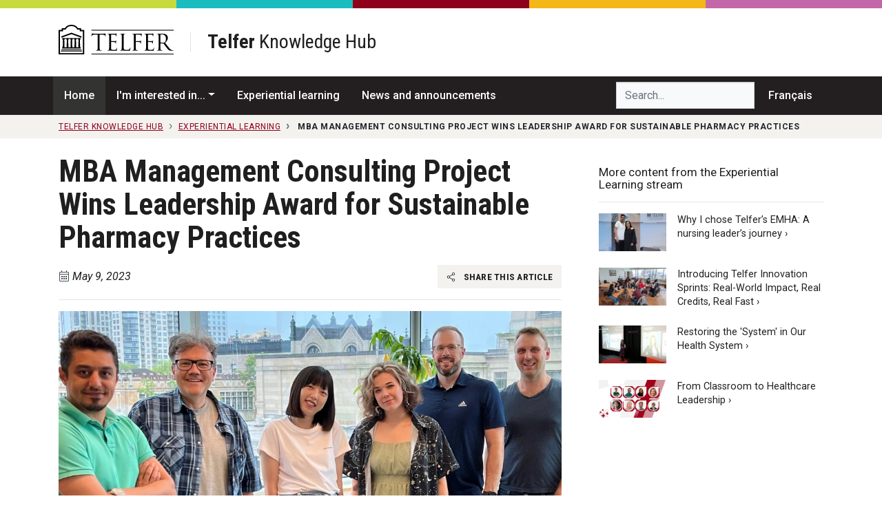

--- FILE ---
content_type: text/html; charset=utf-8
request_url: https://telfer.uottawa.ca/en/telfer-knowledge-hub/experiential-learning/mba-management-consulting-project-wins-leadership-award-for-sustainable-pharmacy-practices
body_size: 34038
content:
<!DOCTYPE html>
<html lang="en-ca" dir="ltr">
	<head>
		<meta name="viewport" content="width=device-width, initial-scale=1, shrink-to-fit=no">
		<meta http-equiv="X-UA-Compatible" content="IE=edge" />
		<meta name="facebook-domain-verification" content="s8rg3iqfjmngd9hf6tiu01vioilqlz" />
		<!-- Google Tag Manager -->
		<script>(function(w,d,s,l,i){w[l]=w[l]||[];w[l].push({'gtm.start':
		new Date().getTime(),event:'gtm.js'});var f=d.getElementsByTagName(s)[0],
		j=d.createElement(s),dl=l!='dataLayer'?'&l='+l:'';j.async=true;j.src=
		'https://www.googletagmanager.com/gtm.js?id='+i+dl;f.parentNode.insertBefore(j,f);
		})(window,document,'script','dataLayer','GTM-WB44F6B');</script>
		<!-- End Google Tag Manager -->
		<link rel="icon" href="/templates/telfer2017/favicon.svg" sizes="any" type="image/svg+xml" />
		<meta charset="utf-8">
	<meta name="twitter:card" content="summary_large_image">
	<meta name="twitter:site" content="@Telfer_uOttawa">
	<meta name="twitter:title" content="MBA Management Consulting Project Wins Leadership Award for Sustainable Pharmacy Practices">
	<meta name="twitter:description" content="Telfer MBA students join CHEO in an award-winning management consulting project that aims to implement sustainable hospital pharmacy practices.">
	<meta name="twitter:image" content="https://tkh.tlfr.ca/en/img/asset/YXJ0aWNsZXMvdWYvbWJhLW1hbmFnZW1lbnQtY29uc3VsdGluZy1wcm9qZWN0LXRlYW0tYW5kLXJlY2lwaWUuanBn/mba-management-consulting-project-team-and-recipie.jpg?w=1200&amp;h=630&amp;q=90&amp;fm=jpg&amp;fit=crop-50-50-1&amp;s=b69ee93d378e7780c8503062219b14fa">
	<meta name="og:title" content="MBA Management Consulting Project Wins Leadership Award for Sustainable Pharmacy Practices">
	<meta name="og:image" content="https://tkh.tlfr.ca/en/img/asset/YXJ0aWNsZXMvdWYvbWJhLW1hbmFnZW1lbnQtY29uc3VsdGluZy1wcm9qZWN0LXRlYW0tYW5kLXJlY2lwaWUuanBn/mba-management-consulting-project-team-and-recipie.jpg?w=1200&amp;h=630&amp;q=90&amp;fm=jpg&amp;fit=crop-50-50-1&amp;s=b69ee93d378e7780c8503062219b14fa">
	<meta name="og:description" content="Telfer MBA students join CHEO in an award-winning management consulting project that aims to implement sustainable hospital pharmacy practices.">
	<meta name="og:url" content="https://telfer.uottawa.ca/en/telfer-knowledge-hub/experiential-learning/mba-management-consulting-project-wins-leadership-award-for-sustainable-pharmacy-practices">
	<meta name="robots" content="index, follow">
	<meta property="og:title" content="MBA Management Consulting Project Wins Leadership Award for Sustainable Pharmacy Practices">
	<meta property="og:image" content="https://tkh.tlfr.ca/en/img/asset/YXJ0aWNsZXMvdWYvbWJhLW1hbmFnZW1lbnQtY29uc3VsdGluZy1wcm9qZWN0LXRlYW0tYW5kLXJlY2lwaWUuanBn/mba-management-consulting-project-team-and-recipie.jpg?w=1200&amp;h=630&amp;q=90&amp;fm=jpg&amp;fit=crop-50-50-1&amp;s=b69ee93d378e7780c8503062219b14fa">
	<meta property="og:description" content="Telfer MBA students join CHEO in an award-winning management consulting project that aims to implement sustainable hospital pharmacy practices.">
	<meta property="og:url" content="https://telfer.uottawa.ca/en/telfer-knowledge-hub/experiential-learning/mba-management-consulting-project-wins-leadership-award-for-sustainable-pharmacy-practices">
	<meta name="description" content="Telfer MBA students join CHEO in an award-winning management consulting project that aims to implement sustainable hospital pharmacy practices.">
	<title>MBA Management Consulting Project Wins Leadership Award for Sustainable Pharmacy Practices - Telfer School of Management</title>
	<link href="https://telfer.uottawa.ca/en/telfer-knowledge-hub/experiential-learning/mba-management-consulting-project-wins-leadership-award-for-sustainable-pharmacy-practices/" rel="alternate" hreflang="en-CA">
	<link href="https://telfer.uottawa.ca/fr/carrefour-du-savoir-telfer/apprentissage-par-lexperience/pratiques-pharmaceutiques-durables-un-projet-de-consultation-en-gestion-du-mba-remporte-un-prix-de-leadership/" rel="alternate" hreflang="fr-CA">
<link href="/templates/telfer2017/css/critical3.css" rel="stylesheet">
	<link href="/templates/telfer2017/css/node-bootstrap-4.5.0-2023/dist/css/bootstrap.min.css?1732127240" rel="stylesheet">
	<style>.grecaptcha-badge { visibility: hidden; }</style>
<script type="application/json" class="joomla-script-options new">{"system.paths":{"root":"","rootFull":"https://telfer.uottawa.ca/","base":"","baseFull":"https://telfer.uottawa.ca/"},"csrf.token":"a261b6c5e9705b29ed19dd428abc7271"}</script>
	<script src="/media/system/js/core.min.js?2cb912"></script>
	<script src="https://ajax.googleapis.com/ajax/libs/jquery/3.6.0/jquery.min.js?9b0466" defer></script>
	<script src="https://cdn.jsdelivr.net/npm/popper.js@1.16.0/dist/umd/popper.min.js?9b0466" defer></script>
	<script src="https://stackpath.bootstrapcdn.com/bootstrap/4.5.0/js/bootstrap.min.js?9b0466" defer></script>
	<script src="https://www.google.com/recaptcha/api.js?render=6Lc6ZnwpAAAAACq1SG-zD9MgABGXdAH-aXcnjQAE" defer></script>
	<script src="https://cdn.jsdelivr.net/npm/js-cookie@rc/dist/js.cookie.min.js?9b0466" defer></script>
	<script src="/assets/cache/js/d746a477c54ea9acc3bca306ab8e66b0-1732127240.js?9b0466" defer></script>
	<script type="application/ld+json">{"@context":"https://schema.org","@graph":[{"@type":"Organization","@id":"https://telfer.uottawa.ca/#/schema/Organization/base","name":"Telfer School of Management","url":"https://telfer.uottawa.ca/"},{"@type":"WebSite","@id":"https://telfer.uottawa.ca/#/schema/WebSite/base","url":"https://telfer.uottawa.ca/","name":"Telfer School of Management","publisher":{"@id":"https://telfer.uottawa.ca/#/schema/Organization/base"}},{"@type":"WebPage","@id":"https://telfer.uottawa.ca/#/schema/WebPage/base","url":"https://telfer.uottawa.ca/en/telfer-knowledge-hub/experiential-learning/mba-management-consulting-project-wins-leadership-award-for-sustainable-pharmacy-practices","name":"MBA Management Consulting Project Wins Leadership Award for Sustainable Pharmacy Practices - Telfer School of Management","description":"Telfer MBA students join CHEO in an award-winning management consulting project that aims to implement sustainable hospital pharmacy practices.","isPartOf":{"@id":"https://telfer.uottawa.ca/#/schema/WebSite/base"},"about":{"@id":"https://telfer.uottawa.ca/#/schema/Organization/base"},"inLanguage":"en-CA","breadcrumb":{"@id":"https://telfer.uottawa.ca/#/schema/BreadcrumbList/17"}},{"@type":"Article","@id":"https://telfer.uottawa.ca/#/schema/com_content/article/11229","name":"MBA Management Consulting Project Wins Leadership Award for Sustainable Pharmacy Practices","headline":"MBA Management Consulting Project Wins Leadership Award for Sustainable Pharmacy Practices","inLanguage":"en-CA","isPartOf":{"@id":"https://telfer.uottawa.ca/#/schema/WebPage/base"}}]}</script>
	<link href="https://telfer.uottawa.ca/en/telfer-knowledge-hub/experiential-learning/mba-management-consulting-project-wins-leadership-award-for-sustainable-pharmacy-practices/" rel="alternate" hreflang="x-default">
	<link href="https://telfer.uottawa.ca/en/telfer-knowledge-hub/experiential-learning/mba-management-consulting-project-wins-leadership-award-for-sustainable-pharmacy-practices/" rel="canonical" />

		<script>
			var DOMTokenListSupports = function(tokenList, token) {
			  if (!tokenList || !tokenList.supports) {
				return;
			  }
			  try {
				return tokenList.supports(token);
			  } catch (e) {
				if (e instanceof TypeError) {
				  //console.log("The DOMTokenList doesn't have a supported tokens list");
				} else {
				 //console.error("That shouldn't have happened");
				}
			  }
			};

			var linkSupportsPreload = DOMTokenListSupports(document.createElement("link").relList, "preload");
			if (!linkSupportsPreload) {
				function insertAfter(el, referenceNode) {
					referenceNode.parentNode.insertBefore(el, referenceNode.nextSibling);
				}
								
				// Dynamically load the things that relied on preload.
				let links = document.querySelectorAll('link[rel="preload"]');
				
				for(var i = 0; i < links.length; i++) {
					let newEl = document.createElement('link');
					newEl.href = links[i].href;
					newEl.rel = 'stylesheet';
					//links[i].rel = 'stylesheet';
					//links[i].setAttribute('rel', 'stylesheet');
					
					insertAfter(newEl, links[i]);
				}
				
			}
		</script>

	</head>
	
		<body class="colour-main lang-en site-telfer-knowledge-hub url-en--telfer-knowledge-hub--experiential-learning--mba-management-consulting-project-wins-leadership-award-for-sustainable-pharmacy-practices d-flex flex-column">
	
		<!-- Google Tag Manager (noscript) -->
		<noscript><iframe src="https://www.googletagmanager.com/ns.html?id=GTM-WB44F6B"
		height="0" width="0" style="display:none;visibility:hidden"></iframe></noscript>
		<!-- End Google Tag Manager (noscript) -->
		<a class="sr-only sr-only-focusable" href="#body">Skip to main content</a>

		<header id="header2020">
					
			<div class="topbar2020">
				<div class="container-lg px-0">
				
				
					<ul class="nav float-left" id="telfer-uo">
						<li class="nav-item d-none d-lg-block">
							<a href="https://telfer.uottawa.ca/en/" class="nav-link"><strong>Telfer School of Management</strong></a>
						</li>
						<li class="nav-item">
							<a href="https://www.uOttawa.ca/en" class="nav-link">University of Ottawa</a>
						</li>
					</ul>
					
					<ul class="nav justify-content-end" id="top-nav">
						
	<li class="nav-item dropdown">
		<a href="#" class="nav-link dropdown-toggle" data-toggle="dropdown" role="button" aria-haspopup="true" aria-expanded="false">Quick Links</a>
	
		<div class="dropdown-menu dropdown-menu-right">
			<a href="/en/directory/" class="dropdown-item hide-footer">Directory</a><a href="/en/careercentre/" class="dropdown-item">Career Centre</a><a href="https://telfer.uottawa.ca/en/telfer-knowledge-hub/" class="dropdown-item">Telfer Knowledge Hub</a><a href="/en/research/" class="dropdown-item">Research Office</a><a href="/en/events/" class="dropdown-item">Upcoming Events</a><a href="/en/our-community/" class="dropdown-item">Our Community</a><a href="https://sites.telfer.uottawa.ca/itsupport" class="dropdown-item">IT Support</a><a href="/en/management-library/" class="dropdown-item">Management Library</a><a href="/en/financial-research-and-learning-lab/" class="dropdown-item">Financial Research and Learning Lab</a><a href="https://www.bkstr.com/ottawastore/search/keyword/Telfer" class="dropdown-item">Telfer Store</a><a href="https://uozone2.uottawa.ca/?language=en" class="dropdown-item">uoZone</a><a href="http://maps.uottawa.ca/" class="dropdown-item hide-footer">Campus Maps</a><a href="https://telfer.uottawa.ca/en/brand/" class="dropdown-item">The Telfer Brand</a><a href="/en/contact/" class="dropdown-item">Contact us</a>		</div>
	</li>



									<li class="nav-item" dir="ltr">
			<a class="nav-link" href="/fr/carrefour-du-savoir-telfer/apprentissage-par-lexperience/pratiques-pharmaceutiques-durables-un-projet-de-consultation-en-gestion-du-mba-remporte-un-prix-de-leadership/">
							Français						</a>
			</li>
				



					</ul>
					
					
				</div>
			</div>
			
			<div class="container-lg px-0 position-relative">
				
				<input class="mobile-menu-toggle" type="checkbox" />
				<div class="hamburger-menu-icon">
					<div></div>
				</div>
				
				<input class="mobile-search-toggle" type="checkbox" />
				<button class="mobile-search-icon btn">
					<div class="sr-only">Search</div>
				</button>
			
				<div class="row no-gutters logo-menu-search">
					<div class="col-12 logo-col d-flex align-items-center">
						<div class="logo2020">
							<a href="/en/" aria-label="Telfer School of Management Home">
								<svg aria-hidden="true" class="w-100" role="logo">
									<use xlink:href="/templates/telfer2017/img/telfer-logo.svg#telfer"></use>
								</svg>
							</a>
							
													</div>
						
					</div>
					
					<div class="col-12 d-flex flex-column flex-lg-row">
						<div class="navbar menu2020 w-100 w-lg-auto order-2 order-lg-1">
							<ul class="nav flex-column flex-lg-row menu">
<li class="nav-item item-102 alias-home-en-ca default"><a href="/en/" class="nav-link" aria-label="Home"><svg class="icon"><use xlink:href="/templates/telfer2017/img/icons.svg#icon-home3"></use></svg> <span class="d-lg-none">Home</span></a><li class="nav-item item-2343 alias-about deeper parent dropdown"><a href="#" class="nav-link dropdown-toggle" data-toggle="dropdown" role="button" aria-haspopup="true" aria-expanded="false">About</a><div class="dropdown-menu"><a href="/en/about/" class="dropdown-item highlight">Overview &rsaquo;</a><!-- start-row --><div class="row no-gutters"><div class="col-lg-auto"><!-- start-col -->		<span class="separator nav-link dropdown-section-title dropdown-item">About Telfer</span>
	<a href="/en/about/word-from-the-leadership-team/" class="dropdown-item">Word from the Leadership Team</a><a href="/en/about/vision-mission-and-values/" class="dropdown-item">Vision, Mission and Values</a><a href="/en/better-canada/" class="dropdown-item">Our pillars for a Better Canada</a><a href="/en/about/strategic-plan-2022-2025/" class="dropdown-item">Strategic Plan  2022-2025 </a><a href="/en/about/equity-diversity-and-inclusion-at-telfer/" class="dropdown-item">Equity, Diversity and Inclusion at Telfer</a><a href="/en/about/our-history/" class="dropdown-item">Our History</a><a href="/en/about/about-ian-telfer/" class="dropdown-item">About Ian Telfer</a><a href="/en/our-community/" class="dropdown-item">Our Community</a><a href="/en/deans-annual-review-2022-2023/" class="dropdown-item">Dean's Annual Review 2022-2023</a><a href="/en/about/our-partnerships/" class="dropdown-item">Our Partnerships</a><a href="/en/about/governance/" class="dropdown-item">Governance</a><a href="/en/about/accreditations-and-rankings/" class="dropdown-item">Accreditations and Rankings</a>		<span class="separator nav-link dropdown-section-title dropdown-item">Our Facilities</span>
	<a href="/en/about/the-desmarais-building/" class="dropdown-item">The Desmarais Building</a><a href="/en/about/the-centre-for-executive-leadership/" class="dropdown-item">The Centre for Executive Leadership</a><a href="https://telfer.uottawa.ca/en/telfer-kanata-north/" class="dropdown-item">Telfer Kanata North</a></div><!-- end-col --><div class="col-lg-auto"><!-- start-col -->		<span class="separator nav-link dropdown-section-title dropdown-item">Leadership</span>
	<a href="https://telfer.uottawa.ca/en/strategic-leadership-cabinet/" class="dropdown-item">Strategic Leadership Cabinet</a><a href="/en/health-programs-advisory-board/" class="dropdown-item">Health Programs Advisory Board</a><a href="/en/about/executives-in-residence/" class="dropdown-item">Executives in Residence</a>		<span class="separator nav-link dropdown-section-title dropdown-item">News and Events</span>
	<a href="https://telfer.uottawa.ca/en/telfer-knowledge-hub/" class="dropdown-item">Telfer Knowledge Hub</a><a href="https://telfer.uottawa.ca/en/events/#upcoming/" class="dropdown-item">Calendar of Events</a>		<span class="separator nav-link dropdown-item dropdown-section-title">Contact</span>
	<a href="https://telfer.uottawa.ca/en/contact/" class="dropdown-item">Contact us</a><a href="https://telfer.uottawa.ca/en/directory/" class="dropdown-item">Directory</a></div><!-- end-col --></div><!-- end-row --></div></li><li class="nav-item item-117 alias-programs deeper parent dropdown"><a href="#" class="nav-link dropdown-toggle" data-toggle="dropdown" role="button" aria-haspopup="true" aria-expanded="false">Programs</a><div class="dropdown-menu"><a href="/en/programs/" class="dropdown-item highlight">Programs Overview &rsaquo;</a><!-- start-row --><div class="row no-gutters"><div class="col-lg-auto"><!-- start-col --><a href="/en/programs/#undergraduate" class="dropdown-item dropdown-section-title">Undergraduate &rsaquo;</a><a href="/en/bcom/" class="dropdown-item">BCom — Bachelor of Commerce</a><a href="/en/bcom/your-program-of-study/dual-fast-track-degree/" class="dropdown-item">BCom + MSc MGT (with Research Project)</a><a href="https://telfer.uottawa.ca/en/microprograms/" class="dropdown-item">Undergraduate Microprograms</a><a href="/en/undergraduate-certificates/" class="dropdown-item">Undergraduate Certificates</a><a href="https://telfer.uottawa.ca/en/summer-academies/" class="dropdown-item">Summer Academies</a><a href="/en/programs/#graduate" class="dropdown-item dropdown-section-title">Graduate &rsaquo;</a><a href="/en/mba/" class="dropdown-item">MBA — Master of Business Administration</a><a href="https://telfer.uottawa.ca/en/online-microprogram-in-integrated-accounting-and-financial-management" class="dropdown-item">Microprogram in Integrated Accounting and Financial Management</a><a href="/en/mha/" class="dropdown-item">MHA — Master of Health Administration</a><a href="/en/mscmgt/" class="dropdown-item">MSc MGT — Master of Science in Management</a><a href="/en/phd/" class="dropdown-item">PhD — Doctorate in Management</a><a href="/en/programs/#diplomas" class="dropdown-item dropdown-section-title">Graduate Diplomas &rsaquo;</a><a href="/en/graduate-diploma-in-chartered-professional-accountancy/" class="dropdown-item">CPA — Graduate Diploma in Chartered Professional Accountancy</a><a href="https://telfer.uottawa.ca/en/mba/the-program/graduate-diploma-in-leadership-and-management/" class="dropdown-item">Graduate Diploma in Leadership and Management</a></div><!-- end-col --><div class="col-lg-auto"><!-- start-col --><a href="/en/programs/#executive" class="dropdown-item dropdown-section-title">Executive &rsaquo;</a><a href="/en/emba/" class="dropdown-item">EMBA — Executive Master of Business Administration</a><a href="https://telfer.uottawa.ca/en/emha/" class="dropdown-item">EMHA — Executive Master of Health Administration</a><a href="/en/executiveprograms/" class="dropdown-item">Executive Programs</a><a href="/en/programs/#interdisciplinary" class="dropdown-item dropdown-section-title">Interdisciplinary &rsaquo;</a><a href="/en/programs/#dti" class="dropdown-item">Digital Transformation and Innovation</a><a href="/en/programs/#em" class="dropdown-item">Engineering Management</a><a href="/en/programs/#law" class="dropdown-item">Law</a><a href="/en/programs/#ph" class="dropdown-item">Population Health</a><a href="/en/programs/#sse" class="dropdown-item">Systems Science and Engineering</a></div><!-- end-col --></div><!-- end-row --></div></li><li class="nav-item item-119 alias-research1"><a href="/en/research/" class="nav-link">Research</a><li class="nav-item item-120 alias-information-for d-lg-none nav-divider">		<span class="separator nav-link ">Information For:</span>
	<li class="nav-item item-121 alias-students deeper parent"><a href="/en/students/" class="nav-link">Students</a><li class="nav-item item-196 alias-telfer-united-alumni-community"><a href="/en/telfer-united-alumni-community/" class="nav-link">Alumni</a><li class="nav-item item-158 alias-faculty-staff-alias"><a href="/en/faculty-staff/" class="nav-link">Faculty &amp; Staff</a><li class="nav-item item-160 alias-employers-alias"><a href="/en/employers/" class="nav-link">Employers</a><li class="nav-item item-1452 alias-alumni-donate-alias-4"><a href="/en/donate/" class="nav-link">Donate</a></ul>
<ul class="nav flex-column flex-lg-row menu d-lg-none">
		<li class="nav-item nav-divider"><span class="separator nav-link ">Quick Links</span></li>
	<li class="nav-item item-125 alias-directory-alias"><a href="/en/directory/" class="nav-link hide-footer">Directory</a><li class="nav-item item-194 alias-career-centre"><a href="/en/careercentre/" class="nav-link">Career Centre</a><li class="nav-item item-1951 alias-telfer-knowledge-hub-uberflip"><a href="https://telfer.uottawa.ca/en/telfer-knowledge-hub/" class="nav-link">Telfer Knowledge Hub</a><li class="nav-item item-195 alias-research-office"><a href="/en/research/" class="nav-link">Research Office</a><li class="nav-item item-193 alias-upcoming-events"><a href="/en/events/" class="nav-link">Upcoming Events</a><li class="nav-item item-1682 alias-telfer-nation-alias"><a href="/en/our-community/" class="nav-link">Our Community</a><li class="nav-item item-187 alias-it-support"><a href="https://sites.telfer.uottawa.ca/itsupport" class="nav-link">IT Support</a><li class="nav-item item-189 alias-management-library-alias"><a href="/en/management-library/" class="nav-link">Management Library</a><li class="nav-item item-190 alias-financial-research-and-learning-lab-alias"><a href="/en/financial-research-and-learning-lab/" class="nav-link">Financial Research and Learning Lab</a><li class="nav-item item-188 alias-the-telfer-store-alias"><a href="https://www.bkstr.com/ottawastore/search/keyword/Telfer" class="nav-link">Telfer Store</a><li class="nav-item item-124 alias-uozone"><a href="https://uozone2.uottawa.ca/?language=en" class="nav-link">uoZone</a><li class="nav-item item-191 alias-campus-maps"><a href="http://maps.uottawa.ca/" class="nav-link hide-footer">Campus Maps</a><li class="nav-item item-2204 alias-the-telfer-brand"><a href="https://telfer.uottawa.ca/en/brand/" class="nav-link">The Telfer Brand</a><li class="nav-item item-2152 alias-contact-us"><a href="/en/contact/" class="nav-link">Contact us</a></ul>

						</div>
						
						<div class="search2020 ml-lg-auto order-1 order-lg-2">
														<form class="form-inline w-100" method="get" action="/en/search">
								<input type="hidden" name="l" value="en" />
								
								<label for="telfer-search-input" class="sr-only">Search Telfer...</label>
								<input id="telfer-search-input" type="search" name="q" class="form-control" placeholder="Search Telfer..." aria-label="Search Telfer...">
								
							</form>
						</div>
					</div>
				</div>
			</div>
	
			<div class="container-fluid">
				<div class="row colourbar">
					<div class="col bg-greener">
						&nbsp;
					</div>

					<div class="col bg-healthier">
						&nbsp;
					</div>
					
					<div class="col bg-main">
						&nbsp;
					</div>

					<div class="col bg-happier">
						&nbsp;
					</div>

					<div class="col bg-wealthier">
						&nbsp;
					</div>
				</div>
			</div>
		
		</header>
	
		<style type="text/css">#header2020 {
  display: none;
  }
  
  .tkh-menu .dropdown-menu {
	z-index: 2000;
  }
  
  .tkh-menu .nav-item:first-child a.nav-link {
	margin-left: -.5rem;
  }
  .tkh-menu .nav-item a.nav-link, .tkh-lang-switcher .nav-item a.nav-link {
	color: #fff;
	font-weight: 500;
	padding: 1rem;
  }
  .tkh-menu .nav-item:hover a.nav-link, .tkh-menu .nav-item.current a.nav-link,
  .tkh-lang-switcher .nav-item:hover a.nav-link {
	background: #333332;
  }
  @media (min-width: 992px) {
	.tkh-menu .dropdown .dropdown-section-title {
	  color: #212529 !important;
	}
	.tkh-menu .dropdown .dropdown-section-title:active, .tkh-menu .dropdown .dropdown-section-title:focus {
	  background-color: #fff !important;
	}
	.tkh-menu .dropdown-item {
	  padding: .25rem 1.5rem .25rem;
	  white-space: nowrap;
	  line-height: 1.5;
	}
	.tkh-menu .dropdown-menu {
	  width: 50rem;
	}
  }
  .tkh-menu .dropdown .dropdown-section-title {
	display: block;
	margin-top: 1rem;
	margin-bottom: 0;
	font-size: 1.1rem;
	color: #fff;
	font-weight: 700;
	white-space: nowrap;
  }
  .tkh-menu .dropdown .dropdown-section-title:first-child {
	margin-top: 0;
  }
</style>
<header id="knowledge-hub-header">
  <div class="container-fluid">
	<div class="row colourbar">
	  <div class="col bg-greener">
		&nbsp;
	  </div>
	  <div class="col bg-healthier">
		&nbsp;
	  </div>
	  <div class="col bg-main">
		&nbsp;
	  </div>
	  <div class="col bg-happier">
		&nbsp;
	  </div>
	  <div class="col bg-wealthier">
		&nbsp;
	  </div>
	</div>
  </div>
  <div class="container">
	<div class="d-flex align-items-center py-4 mb-2">
	  <div class="tkh-logo w-15">
		<a href="/">
		  <svg class="w-100" viewbox="0 0 1768 452.01" xmlns="http://www.w3.org/2000/svg"> 
			<path d="M96.69,51.87H47.76V77.56H-.13V453.43H395.13V77.56H347.25V51.87H298.3C277.5,18.25,242.08-.36,197.5-.36S117.51,18.25,96.69,51.87Zm5.77,21h6.25l3-5.49c21-38.63,58.24-46.74,85.81-46.74s64.82,8.11,85.8,46.74l3,5.49h39.9V98.61h47.9V432.39H20.92V98.61h47.9V72.9Z"> 
			</path> 
			<rect height="19.27" width="288.44" x="53.27" y="343.52"> 
			</rect> 
			<rect height="11.58" width="309.33" x="42.84" y="376.04"> 
			</rect> 
			<rect height="11.58" width="1262.88" x="505.1" y="77.22"> 
			</rect> 
			<rect height="11.58" width="1262.88" x="505.1" y="441.48"> 
			</rect> 
			<rect height="11.58" width="327.52" x="33.74" y="396.31"> 
			</rect> 
			<path d="M194,122.22,39.28,177.84l7.12,19.79,151.1-54.34,151.11,54.34,7.11-19.79L197.5,121Z"> 
			</path> 
			<rect height="11.56" width="286.82" x="54.09" y="203.8"> 
			</rect> 
			<polygon points="187.42 206.62 183.75 356.81 211.26 356.81 207.61 206.62 187.42 206.62"> 
			</polygon> 
			<polygon points="307.22 206.62 303.58 356.81 331.09 356.81 327.4 206.62 307.22 206.62"> 
			</polygon> 
			<polygon points="67.44 206.62 63.81 356.81 91.28 356.81 87.63 206.62 67.44 206.62"> 
			</polygon> 
			<polygon points="127.38 206.62 123.78 356.81 151.27 356.81 147.6 206.62 127.38 206.62"> 
			</polygon> 
			<polygon points="247.32 206.62 243.66 356.81 271.18 356.81 267.52 206.62 247.32 206.62"> 
			</polygon> 
			<path d="M57.48,219.93A6.55,6.55,0,1,0,64,213.36,6.55,6.55,0,0,0,57.48,219.93Z"> 
			</path> 
			<path d="M84.53,219.93a6.54,6.54,0,1,0,6.55-6.57A6.55,6.55,0,0,0,84.53,219.93Z"> 
			</path> 
			<path d="M117.4,219.93a6.57,6.57,0,1,0,6.56-6.57A6.56,6.56,0,0,0,117.4,219.93Z"> 
			</path> 
			<path d="M144.45,219.93a6.56,6.56,0,1,0,6.58-6.57A6.57,6.57,0,0,0,144.45,219.93Z"> 
			</path> 
			<path d="M177.48,219.93a6.55,6.55,0,1,0,6.53-6.57A6.55,6.55,0,0,0,177.48,219.93Z"> 
			</path> 
			<path d="M204.27,219.93a6.58,6.58,0,1,0,6.58-6.57A6.58,6.58,0,0,0,204.27,219.93Z"> 
			</path> 
			<path d="M237.32,219.93a6.55,6.55,0,1,0,6.55-6.57A6.55,6.55,0,0,0,237.32,219.93Z"> 
			</path> 
			<path d="M264.37,219.93a6.54,6.54,0,1,0,6.53-6.57A6.55,6.55,0,0,0,264.37,219.93Z"> 
			</path> 
			<path d="M297.33,219.93a6.58,6.58,0,1,0,6.59-6.57A6.59,6.59,0,0,0,297.33,219.93Z"> 
			</path> 
			<path d="M324.38,219.93a6.57,6.57,0,1,0,6.55-6.57A6.57,6.57,0,0,0,324.38,219.93Z"> 
			</path> 
			<path d="M630,295.91c0,33.09,0,60.31,1.71,74.79,1.05,10,3.11,17.58,13.45,19A152.37,152.37,0,0,0,660.62,391c2.06,0,2.75,1,2.75,2.06,0,1.72-1.73,2.75-5.51,2.75-19,0-40.67-1-42.39-1s-23.45,1-33.78,1c-3.78,0-5.51-.68-5.51-2.75,0-1,.68-2.06,2.75-2.06a53.82,53.82,0,0,0,10.34-1.37c6.9-1.38,8.61-9,10-19C601,356.22,601,329,601,295.91V150.14l-51,.68c-21.36.35-29.64,2.76-35.15,11A60.23,60.23,0,0,0,509,172.54c-1,2.75-2.07,3.44-3.44,3.44-1,0-1.73-1-1.73-3.11,0-3.43,6.88-33.07,7.58-35.83.7-2.07,2.06-6.55,3.44-6.55,2.42,0,5.87,3.46,15.16,4.13,10,1,23.1,1.72,27.24,1.72H686.46c22.06,0,31.35-3.44,34.12-3.44,1.71,0,1.71,2.07,1.71,4.14,0,10.35-1,34.12-1,37.91,0,3.1-1,4.47-2.4,4.47-1.72,0-2.43-1-2.76-5.85l-.35-3.79c-1.38-10.35-9.3-18.26-42.39-19L630,150.14Z"> 
			</path> 
			<path d="M777.44,235.25c0-53.76,0-63.4-.69-74.43-.69-11.72-3.45-17.22-14.81-19.65a64.49,64.49,0,0,0-11.73-1c-1.38,0-2.76-.68-2.76-2.06,0-2.07,1.72-2.76,5.51-2.76,15.52,0,37.23,1,38.95,1,2.42,0,71,0,78.92-.33a92.45,92.45,0,0,0,14.82-1.73c1.73-.33,3.1-1.72,4.83-1.72,1,0,1.38,1.39,1.38,3.1,0,2.42-1.73,6.55-2.76,16.19-.35,3.45-1,18.63-1.72,22.75-.36,1.73-1,3.79-2.42,3.79-2.07,0-2.76-1.73-2.76-4.48,0-2.41-.34-8.26-2.07-12.4-2.4-5.51-5.85-9.66-24.47-11.73-5.85-.68-43.42-1-47.21-1-1.37,0-2.07,1-2.07,3.46v95.1c0,2.43.35,3.46,2.07,3.46,4.48,0,46.87,0,54.8-.7,8.27-.69,13.09-1.38,16.2-4.82,2.41-2.76,3.79-4.48,5.17-4.48,1,0,1.73.69,1.73,2.76s-1.73,7.92-2.76,19.29c-.7,6.9-1.39,19.65-1.39,22.06,0,2.75,0,6.55-2.4,6.55-1.73,0-2.43-1.37-2.43-3.1A35.48,35.48,0,0,0,876,277c-1.38-4.82-4.48-10.68-17.92-12.06-9.3-1-43.42-1.71-49.28-1.71a2.18,2.18,0,0,0-2.42,2.4v30.33c0,11.72-.33,51.7,0,58.93,1,23.77,6.21,28.26,40,28.26,9,0,24.11,0,33.08-3.79S892.54,368.63,895,354.5c.66-3.8,1.36-5.16,3.09-5.16,2.06,0,2.06,2.74,2.06,5.16,0,2.76-2.76,26.19-4.49,33.42-2.39,9-5.15,9-18.59,9-52,0-75.13-2.08-85.13-2.08-1.72,0-23.43,1-33.76,1-3.79,0-5.52-.68-5.52-2.75,0-1,.69-2.06,2.76-2.06a54,54,0,0,0,10.33-1.37c6.9-1.38,8.61-9,10-19,1.73-14.48,1.73-41.7,1.73-74.79Z"> 
			</path> 
			<path d="M999.37,296.6c0,50.66,1.39,72.72,7.57,78.92,5.52,5.51,14.48,7.92,41.36,7.92,18.27,0,33.43-.34,41.71-10.34,4.49-5.51,7.92-14.12,9-20.67.35-2.76,1-4.48,3.11-4.48,1.7,0,2.06,1.39,2.06,5.18s-2.42,24.46-5.17,34.46c-2.41,7.92-3.44,9.3-21.71,9.3-49.62,0-72.38-2.08-92.37-2.08-3.09,0-23.43,1-33.77,1-3.79,0-5.52-.68-5.52-2.75,0-1,.69-2.06,2.75-2.06a53.92,53.92,0,0,0,10.35-1.37c6.9-1.38,8.62-9,10-19,1.74-14.48,1.74-41.7,1.74-74.79V235.25c0-53.76,0-63.4-.68-74.43-.69-11.72-3.45-17.22-14.83-19.65a64.42,64.42,0,0,0-11.71-1c-1.39,0-2.76-.68-2.76-2.06,0-2.07,1.72-2.76,5.51-2.76,15.51,0,37.22,1,38.94,1s26.88-1,37.23-1c3.79,0,5.52.69,5.52,2.76,0,1.38-1.39,2.06-2.76,2.06a80.53,80.53,0,0,0-11.38,1c-10,1.73-12.74,7.58-13.43,19.65-.7,11-.7,20.67-.7,74.43Z"> 
			</path> 
			<path d="M1157.21,235.25c0-53.76,0-63.4-.7-74.43-.7-11.72-3.44-17.22-14.81-19.65a64.44,64.44,0,0,0-11.74-1c-1.36,0-2.74-.68-2.74-2.06,0-2.07,1.71-2.76,5.5-2.76,15.51,0,37.23,1,39,1,6.9,0,76.85,0,84.79-.33,6.53-.35,12-.35,15.15-1.39,2.09-.67,3.46-2.06,4.82-2.06s2.1,1.39,2.1,3.1c0,2.42-1.74,6.55-2.76,16.19-.37,3.45-1,18.63-1.74,22.75-.33,1.73-1,3.79-2.76,3.79s-2.4-1.73-2.4-4.13a37.47,37.47,0,0,0-3.12-13.1c-2.06-4.48-10-10.68-23.42-11l-53.09-1c-2.06,0-3.09,1-3.09,3.8V248c0,2.06.33,3.1,2.42,3.1l44.11-.34c5.86,0,10.69,0,15.51-.35,8.27-.68,12.75-1.73,15.83-6.2,1.4-1.73,2.43-3.45,3.79-3.45s1.73,1,1.73,2.76c0,2.06-1.73,7.92-2.76,19.29-.67,6.9-1.36,20.68-1.36,23.1,0,3.1,0,6.54-2.43,6.54-1.71,0-2.4-1.37-2.4-3.1-.33-3.44-.69-8.27-2.07-12.41-1.72-4.82-7.24-11-17.91-12.4-8.62-1-46.18-1-52-1-1.72,0-2.42.7-2.42,3.11v29.29c0,33.09,0,60.31,1.73,74.79,1,10,3.09,17.58,13.43,19a153.17,153.17,0,0,0,15.5,1.37c2.07,0,2.77,1,2.77,2.06,0,1.72-1.74,2.75-5.53,2.75-19,0-40.65-1-42.38-1s-23.44,1-33.75,1c-3.8,0-5.52-.68-5.52-2.75,0-1,.69-2.06,2.76-2.06a54.13,54.13,0,0,0,10.33-1.37c6.89-1.38,8.61-9,10-19,1.73-14.48,1.73-41.7,1.73-74.79Z"> 
			</path> 
			<path d="M1344,235.25c0-53.76,0-63.4-.7-74.43-.7-11.72-3.44-17.22-14.8-19.65a64.63,64.63,0,0,0-11.75-1c-1.35,0-2.73-.68-2.73-2.06,0-2.07,1.71-2.76,5.49-2.76,15.51,0,37.23,1,39,1,2.41,0,71,0,78.92-.33a92.46,92.46,0,0,0,14.83-1.73c1.73-.33,3.09-1.72,4.83-1.72,1,0,1.36,1.39,1.36,3.1,0,2.42-1.71,6.55-2.74,16.19-.36,3.45-1.06,18.63-1.72,22.75-.37,1.73-1,3.79-2.43,3.79-2.06,0-2.76-1.73-2.76-4.48,0-2.41-.33-8.26-2.06-12.4-2.4-5.51-5.86-9.66-24.46-11.73-5.88-.68-43.44-1-47.23-1-1.36,0-2.06,1-2.06,3.46v95.1c0,2.43.33,3.46,2.06,3.46,4.49,0,46.88,0,54.81-.7,8.26-.69,13.09-1.38,16.18-4.82,2.43-2.76,3.8-4.48,5.19-4.48,1,0,1.72.69,1.72,2.76s-1.72,7.92-2.76,19.29c-.69,6.9-1.39,19.65-1.39,22.06,0,2.75,0,6.55-2.4,6.55-1.73,0-2.42-1.37-2.42-3.1a35.24,35.24,0,0,0-1.38-11.38c-1.38-4.82-4.48-10.68-17.91-12.06-9.31-1-43.41-1.71-49.28-1.71a2.18,2.18,0,0,0-2.42,2.4v30.33c0,11.72-.34,51.7,0,58.93,1,23.77,6.22,28.26,40,28.26,9,0,24.13,0,33.08-3.79s13.11-10.68,15.53-24.81c.67-3.8,1.36-5.16,3.1-5.16,2.06,0,2.06,2.74,2.06,5.16,0,2.76-2.76,26.19-4.49,33.42-2.39,9-5.15,9-18.6,9-52,0-75.14-2.08-85.13-2.08-1.72,0-23.44,1-33.75,1-3.8,0-5.52-.68-5.52-2.75,0-1,.69-2.06,2.76-2.06a54.13,54.13,0,0,0,10.33-1.37c6.89-1.38,8.62-9,10-19,1.72-14.48,1.72-41.7,1.72-74.79Z"> 
			</path> 
			<path d="M1537,235.25c0-53.76,0-63.4-.67-74.43-.69-11.72-3.45-17.22-14.83-19.65a64.39,64.39,0,0,0-11.7-1c-1.41,0-2.77-.68-2.77-2.06,0-2.07,1.73-2.76,5.52-2.76,15.5,0,37.22,1,38.92,1,3.8,0,30-1,40.68-1,21.72,0,44.8,2.06,63.07,15.16,8.61,6.2,23.79,23.09,23.79,46.87,0,25.5-10.69,51-41.71,79.6,28.26,36.19,51.69,66.87,71.67,88.23,18.6,19.65,33.43,23.44,42.06,24.81a82.13,82.13,0,0,0,13.43,1c1.73,0,3.1,1,3.1,2.06,0,2.07-2.07,2.75-8.26,2.75h-24.48c-19.3,0-27.91-1.71-36.86-6.54-14.83-7.92-26.91-24.81-46.53-50.66-14.48-18.94-30.67-42-37.56-51a5.61,5.61,0,0,0-4.49-2.06l-42.38-.69c-1.72,0-2.42,1-2.42,2.75v8.28c0,33.09,0,60.31,1.72,74.79,1,10,3.1,17.58,13.44,19a152.93,152.93,0,0,0,15.5,1.37c2.07,0,2.76,1,2.76,2.06,0,1.72-1.72,2.75-5.52,2.75-18.92,0-40.65-1-42.38-1-.33,0-22,1-32.39,1-3.8,0-5.52-.68-5.52-2.75,0-1,.69-2.06,2.76-2.06a53.71,53.71,0,0,0,10.34-1.37c6.89-1.38,8.61-9,10-19,1.7-14.48,1.7-41.7,1.7-74.79Zm27.58,30a4.49,4.49,0,0,0,2.42,4.12c5.16,3.11,21,5.52,36.17,5.52,8.28,0,17.92-1,25.85-6.55,12.07-8.27,21-26.88,21-53.06,0-43.09-22.73-68.94-59.62-68.94-10.34,0-19.62,1-23.08,2.07a4.14,4.14,0,0,0-2.76,4.13Z"> 
			</path> 
		  </svg></a>
	  </div>
	  <div class="tkh-title flex-grow-1 h2 my-0 mt-2 ml-4 pl-4 border-left">
		Telfer <span class="font-weight-normal">Knowledge Hub</span>
	  </div>
	</div>
  </div>
  <div class="bg-dark">
	<div class="container">
	  <div class="d-flex align-items-center">
		<div class="tkh-menu">
		  <ul class="nav menu">
<li class="nav-item item-2531 current active"><a href="/en/telfer-knowledge-hub/" class="nav-link">Home</a></li><li class="nav-item item-2532 deeper parent dropdown"><a href="#" class="nav-link dropdown-toggle" data-toggle="dropdown" role="button" aria-haspopup="true" aria-expanded="false">I'm interested in...</a><div class="dropdown-menu"><!-- start-row --><div class="row no-gutters"><div class="col-lg-auto"><!-- start-col -->    <span class="separator nav-link dropdown-section-title dropdown-item">Topics</span>
    <a href="/en/telfer-knowledge-hub/business-management/" class="dropdown-item">Business Management</a><a href="/en/telfer-knowledge-hub/corporate-social-responsibility/" class="dropdown-item">Corporate Social Responsibility (CSR)</a><a href="/en/telfer-knowledge-hub/digital-innovation-and-transformation/" class="dropdown-item">Digital Innovation and Transformation</a><a href="/en/telfer-knowledge-hub/entrepreneurship/" class="dropdown-item">Entrepreneurship</a><a href="/en/telfer-knowledge-hub/family-enterprise/" class="dropdown-item">Family Enterprise</a><a href="/en/telfer-knowledge-hub/finance-and-investing/" class="dropdown-item">Finance and Investing</a><a href="/en/telfer-knowledge-hub/health-and-well-being/" class="dropdown-item">Health and Well-Being</a><a href="/en/telfer-knowledge-hub/health-systems-management/" class="dropdown-item">Health Systems Management</a><a href="/en/telfer-knowledge-hub/organizational-behaviour-and-human-resources/" class="dropdown-item">Organizational Behaviour and Human Resources</a><a href="/en/telfer-knowledge-hub/sustainability-and-climate-change/" class="dropdown-item">Sustainability and Climate Change</a>    <span class="separator nav-link dropdown-section-title dropdown-item">Series</span>
    <a href="/en/telfer-knowledge-hub/alumni-in-the-lead/" class="dropdown-item">Alumni in the Lead</a><a href="/en/telfer-knowledge-hub/career-centre-blog/" class="dropdown-item">Career Centre Blog</a><a href="/en/telfer-knowledge-hub/meet-our-faculty/" class="dropdown-item">Meet our Faculty</a><a href="/en/telfer-knowledge-hub/student-voices/" class="dropdown-item">Student Voices</a></div><!-- end-col --><div class="col-lg-auto"><!-- start-col -->    <span class="separator nav-link dropdown-section-title dropdown-item">Impact</span>
    <a href="/en/telfer-knowledge-hub/better-canada/" class="dropdown-item">Better Canada</a><a href="/en/telfer-knowledge-hub/greener" class="dropdown-item">Greener</a><a href="/en/telfer-knowledge-hub/healthier" class="dropdown-item">Healthier</a><a href="/en/telfer-knowledge-hub/happier/" class="dropdown-item">Happier</a><a href="/en/telfer-knowledge-hub/wealthier/" class="dropdown-item">Wealthier</a><a href="/en/telfer-knowledge-hub/research-news/" class="dropdown-item">Research News</a>    <span class="separator nav-link dropdown-section-title dropdown-item">Initiatives</span>
    <a href="/en/telfer-knowledge-hub/centre-for-a-responsible-wealth-transition/" class="dropdown-item">Centre for a Responsible Wealth Transition</a><a href="/en/telfer-knowledge-hub/family-enterprise-legacy-institute/" class="dropdown-item">Family Enterprise Legacy Institute</a><a href="/en/telfer-knowledge-hub/learning-health-systems-modeling-laboratory/" class="dropdown-item">Learning Health Systems Modeling Laboratory</a></div><!-- end-col --></div><!-- end-row --></div></li><li class="nav-item item-2533"><a href="/en/telfer-knowledge-hub/experiential-learning/" class="nav-link">Experiential learning</a></li><li class="nav-item item-2534"><a href="/en/telfer-knowledge-hub/news-and-announcements/" class="nav-link">News and announcements</a></li></ul>

		</div>
		<div class="ml-auto search-and-lang d-flex">
		  <div class="tkh-search d-flex align-items-center">
			<form action="/en/telfer-knowledge-hub/search" class="form-inline w-100" method="get">
			  <input name="l" type="hidden" value="en" /> <label class="sr-only" for="tkh-search-input">Search...</label> 
			  <input aria-label="Search..." class="form-control" id="tkh-search-input" name="q" placeholder="Search..." type="search" />&nbsp;
			</form>
		  </div>
		  <div class="tkh-lang-switcher">
			<ul class="nav menu">
			  <li class="nav-item">                <a class="nav-link" href="/fr/carrefour-du-savoir-telfer/apprentissage-par-lexperience/pratiques-pharmaceutiques-durables-un-projet-de-consultation-en-gestion-du-mba-remporte-un-prix-de-leadership/">
            Français        </a>
    </li>
			</ul>
		  </div>
		</div>
	  </div>
	</div>
  </div>
</header>
<script>
  document.addEventListener("DOMContentLoaded", (event) => {
	const links = document.querySelectorAll('a[href*="/en/telfer-knowledge-hub/"]');
	links.forEach(l => {
	  l.setAttribute('href', l.getAttribute('href').replace('/en/telfer-knowledge-hub/', '/en/telfer-knowledge-hub/'));
	});
  });
</script>
		<div id="body">
			
<div id="breadcrumb-container">
			<div class="container">
				<nav class="breadcrumb" itemscope itemtype="https://schema.org/BreadcrumbList">
	
				
									<span class="breadcrumb-item" itemprop="itemListElement" itemscope itemtype="https://schema.org/ListItem">
						<a itemscope itemtype="http://schema.org/Thing" itemprop="item" href="/en/telfer-knowledge-hub/" itemid="/en/telfer-knowledge-hub/">
							<span itemprop="name">Telfer Knowledge Hub</span>
						</a>
						<meta itemprop="position" content="1" />
					</span>
				

					
									<span class="breadcrumb-item" itemprop="itemListElement" itemscope itemtype="https://schema.org/ListItem">
						<a itemscope itemtype="http://schema.org/Thing" itemprop="item" href="/en/telfer-knowledge-hub/experiential-learning/" itemid="/en/telfer-knowledge-hub/experiential-learning/">
							<span itemprop="name">Experiential Learning</span>
						</a>
						<meta itemprop="position" content="2" />
					</span>
				

					
				<span class="breadcrumb-item active text-nowrap" itemprop="itemListElement" itemscope itemtype="https://schema.org/ListItem">
					<span itemscope itemtype="http://schema.org/Thing" itemprop="item" itemid="">
						<span itemprop="name">MBA Management Consulting Project Wins Leadership Award for Sustainable Pharmacy Practices</span>
					</span>
					<meta itemprop="position" content="3" />
				</span>
		</nav>
	</div>
</div>

			
									<main>
							<style>

    .tkh-next-article {
        position: sticky;
        bottom: 2rem;
        float: right;
        z-index: 200;
        opacity: 0;
        transition: opacity 0.2s;
        visibility: hidden;
        box-shadow: 0 0.5rem 1rem rgba(0, 0, 0, 0.5) !important;
    }

    body[data-show-next="true"] .tkh-next-article {
        opacity: 1;
        visibility: visible;
    }

    .tkh-next-article figure {
        width: 150px;
    }

    .tkh-next-article-title {
        width: 0px;
        font-size: 0.95rem;
        line-height: 1.2;
        font-weight: 500;
        overflow: hidden;
        transition: width 0.15s;

        position: relative;
    }

    .tkh-next-article:hover .tkh-next-article-title {
        overflow: hidden;
        text-indent: 0;
        width: 250px;
    }

    .tkh-next-article:hover .tkh-next-article-title .position-absolute {
    }

    .tkh-next-article .tkh-next-article-title .position-absolute {
        width: 250px;
    }

    .tkh-article .cta-content {
        font-family: "Roboto Slab";
        font-weight: 500;
    }
    .tkh-article .cta .card-img-overlay::after {
        content: "";
        display: block;
        width: 100%;
        height: 100%;
        position: absolute;
        left: 0;
        top: 0;
        bottom: 0;
        right: 0;
        opacity: 0;
        transition: all 0.33s;
        background: linear-gradient(0deg, rgba(0,0,0,0.3435749299719888) 0%, rgba(0,0,0,0) 40%);
    }
    .tkh-article .cta:hover .card-img-overlay::after {
        opacity: 1;
    }
    .tkh-article .cta:hover img.card-img {
        filter: brightness(0.95);
        transition: all 0.25s;
    }
    .tkh-article figure > picture, .tkh-article figure > picture > img {
        width: 100%;
        display: block;
    }
    .tkh-article .article-content {
        margin: 1rem 0;
        font-size: 1.05rem;
        color: #231F20;
    }
    .tkh-article figure.align-right {
        float: right;
        margin-left: 1rem;
        margin-bottom: 0.5rem;
        margin-top: 0.25rem;
    }
    .tkh-article figure.align-left {
        float: left;
        margin-right: 1rem;
        margin-bottom: 0.5rem;
        margin-top: 0.25rem;
    }
    .tkh-article figure.align-center {
        margin: 0 auto 1rem;
    }
    .tkh-article figcaption {
        margin: 0.25rem 0 0 0;
        color: #3F3F3F;
        font-size: 0.9rem;
        font-weight: 100;
    }
    .tkh-article blockquote {
        border-left: 8px solid #231F20;
        margin-bottom: 1rem;
        font-size: 1.1rem;
        padding: 1rem;
        background: #F4F2EF;
        font-weight: 100;
    }

    .tkh-article blockquote :last-child {
        margin-bottom: 0;
    }

    .tkh-article li > p {
        display: inline;
    }
    @media (min-width: 768px) {
        .tkh-article figure.align-md-right {
            float: right;
            margin-left: 1rem;
            margin-bottom: 0.5rem;
            margin-top: 0.25rem;
        }
        .tkh-article figure.align-md-left {
            float: left;
            margin-right: 1rem;
            margin-bottom: 0.5rem;
            margin-top: 0.25rem;
        }
        .tkh-article figure.align-md-center {
            margin: 0 auto 1rem;
        }
    }
    @media (min-width: 992px) {
        .tkh-article figure.align-lg-right {
            float: right;
            margin-left: 1rem;
            margin-bottom: 0.5rem;
            margin-top: 0.25rem;
        }
        .tkh-article figure.align-lg-left {
            float: left;
            margin-right: 1rem;
            margin-bottom: 0.5rem;
            margin-top: 0.25rem;
        }
        .tkh-article figure.align-lg-center {
            margin: 0 auto 1rem;
        }
    }

    .sticky-sidebar {
        transition: all 0.25s;
    }

    .sticky-sidebar.is-stuck {
        opacity: 0.4;
    }

    .sticky-sidebar.is-stuck:hover {
        opacity: 1;
    }
</style>
<div class="page2021 tkh-article com-content-article item-page" itemscope itemtype="https://schema.org/Article">
    <meta itemprop="inLanguage" content="en-CA">

    <div class="container">
        <article class="mt-4" id="article">
            <div>

                <div class="row">

                    
                    <div class="col-md-8">

                <h1 class="mb-3" itemprop="headline">MBA Management Consulting Project Wins Leadership Award for Sustainable Pharmacy Practices</h1>


                <div class="d-flex align-items-center ml-auto" style="gap:15px">
                                            <div class="d-flex align-items-center">
                            <svg class="icon text-muted mr-1" aria-hidden="true" focusable="false" role="img" xmlns="http://www.w3.org/2000/svg" viewBox="0 0 448 512" ><path fill="currentColor" d="M400 64h-48V12c0-6.6-5.4-12-12-12h-8c-6.6 0-12 5.4-12 12v52H128V12c0-6.6-5.4-12-12-12h-8c-6.6 0-12 5.4-12 12v52H48C21.5 64 0 85.5 0 112v352c0 26.5 21.5 48 48 48h352c26.5 0 48-21.5 48-48V112c0-26.5-21.5-48-48-48zM48 96h352c8.8 0 16 7.2 16 16v48H32v-48c0-8.8 7.2-16 16-16zm352 384H48c-8.8 0-16-7.2-16-16V192h384v272c0 8.8-7.2 16-16 16zM148 320h-40c-6.6 0-12-5.4-12-12v-40c0-6.6 5.4-12 12-12h40c6.6 0 12 5.4 12 12v40c0 6.6-5.4 12-12 12zm96 0h-40c-6.6 0-12-5.4-12-12v-40c0-6.6 5.4-12 12-12h40c6.6 0 12 5.4 12 12v40c0 6.6-5.4 12-12 12zm96 0h-40c-6.6 0-12-5.4-12-12v-40c0-6.6 5.4-12 12-12h40c6.6 0 12 5.4 12 12v40c0 6.6-5.4 12-12 12zm-96 96h-40c-6.6 0-12-5.4-12-12v-40c0-6.6 5.4-12 12-12h40c6.6 0 12 5.4 12 12v40c0 6.6-5.4 12-12 12zm-96 0h-40c-6.6 0-12-5.4-12-12v-40c0-6.6 5.4-12 12-12h40c6.6 0 12 5.4 12 12v40c0 6.6-5.4 12-12 12zm192 0h-40c-6.6 0-12-5.4-12-12v-40c0-6.6 5.4-12 12-12h40c6.6 0 12 5.4 12 12v40c0 6.6-5.4 12-12 12z" class=""></path></svg>
                            <time style="vertical-align:middle;" datetime="2023-05-09" itemprop="datePublished">
                                <em>May 9, 2023</em>
                            </time>
                        </div>
                        
                    <div class="d-flex align-items-center ml-auto">
                        <button data-share type="button" class="btn btn-sm btn-light btn-block"><svg class="icon mr-2" height="512pt" viewBox="-33 0 512 512.00102" width="512pt" xmlns="http://www.w3.org/2000/svg"><path d="m361.824219 344.394531c-24.53125 0-46.632813 10.59375-61.972657 27.445313l-137.972656-85.453125c3.683594-9.429688 5.726563-19.671875 5.726563-30.386719 0-10.71875-2.042969-20.960938-5.726563-30.386719l137.972656-85.457031c15.339844 16.851562 37.441407 27.449219 61.972657 27.449219 46.210937 0 83.804687-37.59375 83.804687-83.804688 0-46.210937-37.59375-83.800781-83.804687-83.800781-46.210938 0-83.804688 37.59375-83.804688 83.804688 0 10.714843 2.046875 20.957031 5.726563 30.386718l-137.96875 85.453125c-15.339844-16.851562-37.441406-27.449219-61.972656-27.449219-46.210938 0-83.804688 37.597657-83.804688 83.804688 0 46.210938 37.59375 83.804688 83.804688 83.804688 24.53125 0 46.632812-10.59375 61.972656-27.449219l137.96875 85.453125c-3.679688 9.429687-5.726563 19.671875-5.726563 30.390625 0 46.207031 37.59375 83.800781 83.804688 83.800781 46.210937 0 83.804687-37.59375 83.804687-83.800781 0-46.210938-37.59375-83.804688-83.804687-83.804688zm-53.246094-260.589843c0-29.359376 23.886719-53.246094 53.246094-53.246094s53.246093 23.886718 53.246093 53.246094c0 29.359374-23.886718 53.246093-53.246093 53.246093s-53.246094-23.886719-53.246094-53.246093zm-224.773437 225.441406c-29.363282 0-53.25-23.886719-53.25-53.246094s23.886718-53.246094 53.25-53.246094c29.359374 0 53.242187 23.886719 53.242187 53.246094s-23.882813 53.246094-53.242187 53.246094zm224.773437 118.949218c0-29.359374 23.886719-53.246093 53.246094-53.246093s53.246093 23.886719 53.246093 53.246093c0 29.359376-23.886718 53.246094-53.246093 53.246094s-53.246094-23.886718-53.246094-53.246094zm0 0"></path></svg> Share this article</button>
                    </div>
                </div>

                <hr>
                                    <figure class="w-100">
                        <picture class="w-100 aspect-ratio-16by9"  style="background-size: cover; background-image: url('[data-uri]');">
                                                                <source type="image/webp" srcset="[data-uri] 32w, https://tkh.tlfr.ca/en/img/asset/YXJ0aWNsZXMvdWYvbWJhLW1hbmFnZW1lbnQtY29uc3VsdGluZy1wcm9qZWN0LXRlYW0tYW5kLXJlY2lwaWUuanBn/mba-management-consulting-project-team-and-recipie.jpg?fm=webp&q=90&fit=crop-50-50&w=321&h=181&s=24c2588954862160d51002190c137060 321w, https://tkh.tlfr.ca/en/img/asset/YXJ0aWNsZXMvdWYvbWJhLW1hbmFnZW1lbnQtY29uc3VsdGluZy1wcm9qZWN0LXRlYW0tYW5kLXJlY2lwaWUuanBn/mba-management-consulting-project-team-and-recipie.jpg?fm=webp&q=90&fit=crop-50-50&w=384&h=216&s=14b9227bc16e3cd8be903ee8466e4af8 384w, https://tkh.tlfr.ca/en/img/asset/YXJ0aWNsZXMvdWYvbWJhLW1hbmFnZW1lbnQtY29uc3VsdGluZy1wcm9qZWN0LXRlYW0tYW5kLXJlY2lwaWUuanBn/mba-management-consulting-project-team-and-recipie.jpg?fm=webp&q=90&fit=crop-50-50&w=458&h=258&s=c7de7672bdafd0b1017a9fb5ddd712bc 458w, https://tkh.tlfr.ca/en/img/asset/YXJ0aWNsZXMvdWYvbWJhLW1hbmFnZW1lbnQtY29uc3VsdGluZy1wcm9qZWN0LXRlYW0tYW5kLXJlY2lwaWUuanBn/mba-management-consulting-project-team-and-recipie.jpg?fm=webp&q=90&fit=crop-50-50&w=548&h=308&s=2454bcad14e9b52462167f718b2130e6 548w, https://tkh.tlfr.ca/en/img/asset/YXJ0aWNsZXMvdWYvbWJhLW1hbmFnZW1lbnQtY29uc3VsdGluZy1wcm9qZWN0LXRlYW0tYW5kLXJlY2lwaWUuanBn/mba-management-consulting-project-team-and-recipie.jpg?fm=webp&q=90&fit=crop-50-50&w=655&h=368&s=d2247dfbf0c450d950a855fc61b82fc4 655w, https://tkh.tlfr.ca/en/img/asset/YXJ0aWNsZXMvdWYvbWJhLW1hbmFnZW1lbnQtY29uc3VsdGluZy1wcm9qZWN0LXRlYW0tYW5kLXJlY2lwaWUuanBn/mba-management-consulting-project-team-and-recipie.jpg?fm=webp&q=90&fit=crop-50-50&w=783&h=440&s=65d519d08547037d6d2e5016ed48a79e 783w, https://tkh.tlfr.ca/en/img/asset/YXJ0aWNsZXMvdWYvbWJhLW1hbmFnZW1lbnQtY29uc3VsdGluZy1wcm9qZWN0LXRlYW0tYW5kLXJlY2lwaWUuanBn/mba-management-consulting-project-team-and-recipie.jpg?fm=webp&q=90&fit=crop-50-50&w=936&h=526&s=54283f5fa38b388df101acd0d8e57632 936w, https://tkh.tlfr.ca/en/img/asset/YXJ0aWNsZXMvdWYvbWJhLW1hbmFnZW1lbnQtY29uc3VsdGluZy1wcm9qZWN0LXRlYW0tYW5kLXJlY2lwaWUuanBn/mba-management-consulting-project-team-and-recipie.jpg?fm=webp&q=90&fit=crop-50-50&w=1119&h=629&s=09c6bfc94fd39f1387d6f9466e84ea1e 1119w">
                                                                        <source type="image/jpeg" srcset="[data-uri] 32w, https://tkh.tlfr.ca/en/img/asset/YXJ0aWNsZXMvdWYvbWJhLW1hbmFnZW1lbnQtY29uc3VsdGluZy1wcm9qZWN0LXRlYW0tYW5kLXJlY2lwaWUuanBn/mba-management-consulting-project-team-and-recipie.jpg?q=90&fit=crop-50-50&w=321&h=181&s=a05fb6e8eb1f85d6d80bb44c7d95ae60 321w, https://tkh.tlfr.ca/en/img/asset/YXJ0aWNsZXMvdWYvbWJhLW1hbmFnZW1lbnQtY29uc3VsdGluZy1wcm9qZWN0LXRlYW0tYW5kLXJlY2lwaWUuanBn/mba-management-consulting-project-team-and-recipie.jpg?q=90&fit=crop-50-50&w=384&h=216&s=f8eece49f8eb9deb1a17630d9c8de4fe 384w, https://tkh.tlfr.ca/en/img/asset/YXJ0aWNsZXMvdWYvbWJhLW1hbmFnZW1lbnQtY29uc3VsdGluZy1wcm9qZWN0LXRlYW0tYW5kLXJlY2lwaWUuanBn/mba-management-consulting-project-team-and-recipie.jpg?q=90&fit=crop-50-50&w=458&h=258&s=30cf1f754f9e9b4022ec5eb1074f7c30 458w, https://tkh.tlfr.ca/en/img/asset/YXJ0aWNsZXMvdWYvbWJhLW1hbmFnZW1lbnQtY29uc3VsdGluZy1wcm9qZWN0LXRlYW0tYW5kLXJlY2lwaWUuanBn/mba-management-consulting-project-team-and-recipie.jpg?q=90&fit=crop-50-50&w=548&h=308&s=db4eec9f52c87a21b93363363eca25e7 548w, https://tkh.tlfr.ca/en/img/asset/YXJ0aWNsZXMvdWYvbWJhLW1hbmFnZW1lbnQtY29uc3VsdGluZy1wcm9qZWN0LXRlYW0tYW5kLXJlY2lwaWUuanBn/mba-management-consulting-project-team-and-recipie.jpg?q=90&fit=crop-50-50&w=655&h=368&s=07a4f09edbea0ae8f2112d2285f9f16f 655w, https://tkh.tlfr.ca/en/img/asset/YXJ0aWNsZXMvdWYvbWJhLW1hbmFnZW1lbnQtY29uc3VsdGluZy1wcm9qZWN0LXRlYW0tYW5kLXJlY2lwaWUuanBn/mba-management-consulting-project-team-and-recipie.jpg?q=90&fit=crop-50-50&w=783&h=440&s=1975268d7d61296118411d3b62d48548 783w, https://tkh.tlfr.ca/en/img/asset/YXJ0aWNsZXMvdWYvbWJhLW1hbmFnZW1lbnQtY29uc3VsdGluZy1wcm9qZWN0LXRlYW0tYW5kLXJlY2lwaWUuanBn/mba-management-consulting-project-team-and-recipie.jpg?q=90&fit=crop-50-50&w=936&h=526&s=f3c86a6402b0e6a86275c8530b8ffd1c 936w, https://tkh.tlfr.ca/en/img/asset/YXJ0aWNsZXMvdWYvbWJhLW1hbmFnZW1lbnQtY29uc3VsdGluZy1wcm9qZWN0LXRlYW0tYW5kLXJlY2lwaWUuanBn/mba-management-consulting-project-team-and-recipie.jpg?q=90&fit=crop-50-50&w=1119&h=629&s=3331ceab53136c0e287bf1b533d8d751 1119w">
                                    
                            <img class="w-100 h-100" src="https://tkh.tlfr.ca/assets/articles/uf/mba-management-consulting-project-team-and-recipie.jpg" alt="MBA Management Consulting Project Team and recipients of the Leadership Award for Sustainable Pharmacy Practices" width="3264" height="2448" style="object-position: 50% 50%">
                        </picture>

                                            </figure>
                    
                        <div class="article-content">
                            <p>What happens when a team of brilliant MBA students step into the role of project management consultants? An award-winning project to support a sustainable change in hospital pharmacies is created.</p><figure class="align-md-right"><picture><img src="https://tkh.tlfr.ca/assets/articles/uf/ariane-blanc-and-nisha-varughese-winners-of-the-cshp-leadership-award.jpg" alt="Ariane Blanc and Nisha&nbsp;Varughese, winners of the CSHP Leadership Award" width="1222" height="689"><source type="image/webp" srcset="[data-uri] 32w, https://tkh.tlfr.ca/en/img/asset/YXJ0aWNsZXMvdWYvYXJpYW5lLWJsYW5jLWFuZC1uaXNoYS12YXJ1Z2hlc2Utd2lubmVycy1vZi10aGUtY3NocC1sZWFkZXJzaGlwLWF3YXJkLmpwZw/ariane-blanc-and-nisha-varughese-winners-of-the-cshp-leadership-award.jpg?fm=webp&amp;q=90&amp;fit=crop-50-50&amp;w=419&amp;h=236&amp;s=48eee9193fa049c3e6a2c7eab921e042 419w, https://tkh.tlfr.ca/en/img/asset/YXJ0aWNsZXMvdWYvYXJpYW5lLWJsYW5jLWFuZC1uaXNoYS12YXJ1Z2hlc2Utd2lubmVycy1vZi10aGUtY3NocC1sZWFkZXJzaGlwLWF3YXJkLmpwZw/ariane-blanc-and-nisha-varughese-winners-of-the-cshp-leadership-award.jpg?fm=webp&amp;q=90&amp;fit=crop-50-50&amp;w=500&amp;h=282&amp;s=6aa675985c12a75cbbf509a43d6ef4f6 500w, https://tkh.tlfr.ca/en/img/asset/YXJ0aWNsZXMvdWYvYXJpYW5lLWJsYW5jLWFuZC1uaXNoYS12YXJ1Z2hlc2Utd2lubmVycy1vZi10aGUtY3NocC1sZWFkZXJzaGlwLWF3YXJkLmpwZw/ariane-blanc-and-nisha-varughese-winners-of-the-cshp-leadership-award.jpg?fm=webp&amp;q=90&amp;fit=crop-50-50&amp;w=598&amp;h=337&amp;s=f393e640576104fec4d1e6910ae72dc2 598w, https://tkh.tlfr.ca/en/img/asset/YXJ0aWNsZXMvdWYvYXJpYW5lLWJsYW5jLWFuZC1uaXNoYS12YXJ1Z2hlc2Utd2lubmVycy1vZi10aGUtY3NocC1sZWFkZXJzaGlwLWF3YXJkLmpwZw/ariane-blanc-and-nisha-varughese-winners-of-the-cshp-leadership-award.jpg?fm=webp&amp;q=90&amp;fit=crop-50-50&amp;w=715&amp;h=403&amp;s=05c9fa2d0e8e72c44b7480d694b0edb9 715w, https://tkh.tlfr.ca/en/img/asset/YXJ0aWNsZXMvdWYvYXJpYW5lLWJsYW5jLWFuZC1uaXNoYS12YXJ1Z2hlc2Utd2lubmVycy1vZi10aGUtY3NocC1sZWFkZXJzaGlwLWF3YXJkLmpwZw/ariane-blanc-and-nisha-varughese-winners-of-the-cshp-leadership-award.jpg?fm=webp&amp;q=90&amp;fit=crop-50-50&amp;w=855&amp;h=482&amp;s=6b5a1338c05fa4dd50bfe7ee9ec9d5b9 855w"><source type="image/jpeg" srcset="[data-uri] 32w, https://tkh.tlfr.ca/en/img/asset/YXJ0aWNsZXMvdWYvYXJpYW5lLWJsYW5jLWFuZC1uaXNoYS12YXJ1Z2hlc2Utd2lubmVycy1vZi10aGUtY3NocC1sZWFkZXJzaGlwLWF3YXJkLmpwZw/ariane-blanc-and-nisha-varughese-winners-of-the-cshp-leadership-award.jpg?q=90&amp;fit=crop-50-50&amp;w=419&amp;h=236&amp;s=de8f35c827ce18251579ee9b422a55bf 419w, https://tkh.tlfr.ca/en/img/asset/YXJ0aWNsZXMvdWYvYXJpYW5lLWJsYW5jLWFuZC1uaXNoYS12YXJ1Z2hlc2Utd2lubmVycy1vZi10aGUtY3NocC1sZWFkZXJzaGlwLWF3YXJkLmpwZw/ariane-blanc-and-nisha-varughese-winners-of-the-cshp-leadership-award.jpg?q=90&amp;fit=crop-50-50&amp;w=500&amp;h=282&amp;s=c0091b5df92b4e9842fbbafcf0536a62 500w, https://tkh.tlfr.ca/en/img/asset/YXJ0aWNsZXMvdWYvYXJpYW5lLWJsYW5jLWFuZC1uaXNoYS12YXJ1Z2hlc2Utd2lubmVycy1vZi10aGUtY3NocC1sZWFkZXJzaGlwLWF3YXJkLmpwZw/ariane-blanc-and-nisha-varughese-winners-of-the-cshp-leadership-award.jpg?q=90&amp;fit=crop-50-50&amp;w=598&amp;h=337&amp;s=1cb686e0cd5d1cab13f9975c738efbf4 598w, https://tkh.tlfr.ca/en/img/asset/YXJ0aWNsZXMvdWYvYXJpYW5lLWJsYW5jLWFuZC1uaXNoYS12YXJ1Z2hlc2Utd2lubmVycy1vZi10aGUtY3NocC1sZWFkZXJzaGlwLWF3YXJkLmpwZw/ariane-blanc-and-nisha-varughese-winners-of-the-cshp-leadership-award.jpg?q=90&amp;fit=crop-50-50&amp;w=715&amp;h=403&amp;s=0dc1feaf45e327fee19f0ca66948ffe8 715w, https://tkh.tlfr.ca/en/img/asset/YXJ0aWNsZXMvdWYvYXJpYW5lLWJsYW5jLWFuZC1uaXNoYS12YXJ1Z2hlc2Utd2lubmVycy1vZi10aGUtY3NocC1sZWFkZXJzaGlwLWF3YXJkLmpwZw/ariane-blanc-and-nisha-varughese-winners-of-the-cshp-leadership-award.jpg?q=90&amp;fit=crop-50-50&amp;w=855&amp;h=482&amp;s=ea4f7988ad309ac7eefe492ae6850dba 855w"></picture></figure><p>We are proud to announce that a consulting team in the Telfer MBA Management Consulting Project has been awarded the <a href="https://www.cshp.ca/Site/Member-Centre/Recognition/Awards/Leadership/Site/Content/Member-Centre/overview-excellence-in-pharmacy-practice-leadership-awaard.aspx?hkey=d78ab542-40d8-4543-a739-c4dfb52aa88d">Excellence in Pharmacy Practice – Leadership Award by the Canadian Society of Hospital Pharmacists</a>. This award recognizes outstanding leadership and notable contributions to the advancement of the pharmacy profession through excellence in practices, education, research, or administration.</p><p>Ariane Blanc and Nisha Varughese launched the project in partnership with CHEO, a pediatric hospital and research centre in Ottawa,  to implement “Eco-Friendly Pharmacy Practices to Support a Sustainable Green Transition in Hospital Pharmacy”.</p><h2>What is the Telfer MBA Management Consulting Project ?</h2><p>For over 15 years, as part of Telfer’s MBA program, students have offered high-quality consulting services to local businesses and organizations as part of the MBA Management Consulting Project (MCP). These motivated students propose innovative solutions to a variety of issues and problems preventing companies from reaching their goals. Some notable past partners of the MCP are Adobe, Cirque du Soleil, RBC, Bank of Canada, and Volvo. The management consulting project is one of the many ways Telfer provides experiential learning opportunities in the classroom to allow students to learn by doing.</p><p>By partnering with the <a href="https://telfer.uottawa.ca/en/mba/alumni-community/management-consulting-project/">MCP</a>, organizations can benefit from a fresh and modern perspective brought by the Telfer MBA students who consider digital transformation, EDI initiatives, and sustainability in their proposals. Another benefit is the low cost of this consulting service. Former client and Co-Founder of <a rel="noreferrer noopener" target="_blank" href="https://apollogreen.com/">Apollo Green,</a> <a rel="noreferrer noopener" target="_blank" href="https://www.linkedin.com/in/tylerleblanc1/?originalSubdohttps://www.linkedin.com/in/tylerleblanc1/?originalSubdomain=camain=ca">Tyler LeBlanc</a> mentioned that the cost and time of a report of this caliber “would be cumbersome” for a small company.</p><p>These professionals are supported by the same resources that have maintained the school’s reputation as a top-notch research institution as well as an MBA program that has the triple crown of accreditations. For example, the <a href="https://telfer.uottawa.ca/en/management-library/">Telfer Management Library</a>, a fully equipped finance lab, and over 70 full-time professors within various fields of expertise.</p><h2>CHEO’s Sustainable Strategy</h2><p>Back in 2021, CHEO launched its <a href="https://www.cheo.on.ca/en/news/kick-the-carbon-cheo-announces-goal-to-reduce-carbon-emissions.aspx">“Kick the Carbon” strategy</a> which aims at reducing the hospital’s Green House Gas emission by 30% by 2025. Reducing its emission by 5% each year, CHEO would save over 2,000 tons of emissions. To put that into perspective, that’s the total emissions produced by 468 homes’ energy use for one year.</p><p>To help reach their target, CHEO set out to implement multiple green projects. Notably collaborating with the Telfer MCP team to develop their own eco-initiative plan aligned with the children’s hospital eco-responsible strategy. This group of MBA students worked with the local Ottawa children’s hospital to reduce waste, improve energy efficiency, and promote sustainable sourcing.</p><p>The goal? Answering the following questions: What does a “green pharmacy” look like? How does CHEO’s current pharmacy operations align with this vision? What can be changed to reach this vision?</p><h2>The Management Consulting Project Approach and Impact</h2><p>The team tackled this mandate by analysing the pharmacy’s practices regarding waste reduction as well as paper, plastic, and energy consumption. They discovered that the main areas contributing to CHEO’s waste production were single use plastics, lack of awareness regarding eco-initiatives, and keeping lights on.</p><figure class="align-md-right"><picture><img src="https://tkh.tlfr.ca/assets/articles/uf/ariane-blanc-with-cheo-staff-in-the-hospital-pharmacy.jpg" alt="Ariane Blanc with CHEO staff in the hospital pharmacy" width="1046" height="580"><source type="image/webp" srcset="[data-uri] 32w, https://tkh.tlfr.ca/en/img/asset/YXJ0aWNsZXMvdWYvYXJpYW5lLWJsYW5jLXdpdGgtY2hlby1zdGFmZi1pbi10aGUtaG9zcGl0YWwtcGhhcm1hY3kuanBn/ariane-blanc-with-cheo-staff-in-the-hospital-pharmacy.jpg?fm=webp&amp;q=90&amp;fit=crop-50-50&amp;w=358&amp;h=199&amp;s=238bac9a57843a932a51bcbca8278a80 358w, https://tkh.tlfr.ca/en/img/asset/YXJ0aWNsZXMvdWYvYXJpYW5lLWJsYW5jLXdpdGgtY2hlby1zdGFmZi1pbi10aGUtaG9zcGl0YWwtcGhhcm1hY3kuanBn/ariane-blanc-with-cheo-staff-in-the-hospital-pharmacy.jpg?fm=webp&amp;q=90&amp;fit=crop-50-50&amp;w=428&amp;h=237&amp;s=b9866303846d97147cab97caba8c370a 428w, https://tkh.tlfr.ca/en/img/asset/YXJ0aWNsZXMvdWYvYXJpYW5lLWJsYW5jLXdpdGgtY2hlby1zdGFmZi1pbi10aGUtaG9zcGl0YWwtcGhhcm1hY3kuanBn/ariane-blanc-with-cheo-staff-in-the-hospital-pharmacy.jpg?fm=webp&amp;q=90&amp;fit=crop-50-50&amp;w=512&amp;h=284&amp;s=5f9699dc73e4b633ceebfdc0e8ff55ec 512w, https://tkh.tlfr.ca/en/img/asset/YXJ0aWNsZXMvdWYvYXJpYW5lLWJsYW5jLXdpdGgtY2hlby1zdGFmZi1pbi10aGUtaG9zcGl0YWwtcGhhcm1hY3kuanBn/ariane-blanc-with-cheo-staff-in-the-hospital-pharmacy.jpg?fm=webp&amp;q=90&amp;fit=crop-50-50&amp;w=612&amp;h=339&amp;s=18029443251378b968bba111fd77fd14 612w, https://tkh.tlfr.ca/en/img/asset/YXJ0aWNsZXMvdWYvYXJpYW5lLWJsYW5jLXdpdGgtY2hlby1zdGFmZi1pbi10aGUtaG9zcGl0YWwtcGhhcm1hY3kuanBn/ariane-blanc-with-cheo-staff-in-the-hospital-pharmacy.jpg?fm=webp&amp;q=90&amp;fit=crop-50-50&amp;w=732&amp;h=406&amp;s=f6bf03cb5623c5e3e3f18eea2b64df6d 732w, https://tkh.tlfr.ca/en/img/asset/YXJ0aWNsZXMvdWYvYXJpYW5lLWJsYW5jLXdpdGgtY2hlby1zdGFmZi1pbi10aGUtaG9zcGl0YWwtcGhhcm1hY3kuanBn/ariane-blanc-with-cheo-staff-in-the-hospital-pharmacy.jpg?fm=webp&amp;q=90&amp;fit=crop-50-50&amp;w=875&amp;h=485&amp;s=9d7ab2c60fce1391be4a9b71edba629d 875w"><source type="image/jpeg" srcset="[data-uri] 32w, https://tkh.tlfr.ca/en/img/asset/YXJ0aWNsZXMvdWYvYXJpYW5lLWJsYW5jLXdpdGgtY2hlby1zdGFmZi1pbi10aGUtaG9zcGl0YWwtcGhhcm1hY3kuanBn/ariane-blanc-with-cheo-staff-in-the-hospital-pharmacy.jpg?q=90&amp;fit=crop-50-50&amp;w=358&amp;h=199&amp;s=93592dc3512828096dd048cee618f191 358w, https://tkh.tlfr.ca/en/img/asset/YXJ0aWNsZXMvdWYvYXJpYW5lLWJsYW5jLXdpdGgtY2hlby1zdGFmZi1pbi10aGUtaG9zcGl0YWwtcGhhcm1hY3kuanBn/ariane-blanc-with-cheo-staff-in-the-hospital-pharmacy.jpg?q=90&amp;fit=crop-50-50&amp;w=428&amp;h=237&amp;s=70a12a91bfbc9aebf1decd89d18e33eb 428w, https://tkh.tlfr.ca/en/img/asset/YXJ0aWNsZXMvdWYvYXJpYW5lLWJsYW5jLXdpdGgtY2hlby1zdGFmZi1pbi10aGUtaG9zcGl0YWwtcGhhcm1hY3kuanBn/ariane-blanc-with-cheo-staff-in-the-hospital-pharmacy.jpg?q=90&amp;fit=crop-50-50&amp;w=512&amp;h=284&amp;s=52550c5ddb04a1f7f25d64539572084e 512w, https://tkh.tlfr.ca/en/img/asset/YXJ0aWNsZXMvdWYvYXJpYW5lLWJsYW5jLXdpdGgtY2hlby1zdGFmZi1pbi10aGUtaG9zcGl0YWwtcGhhcm1hY3kuanBn/ariane-blanc-with-cheo-staff-in-the-hospital-pharmacy.jpg?q=90&amp;fit=crop-50-50&amp;w=612&amp;h=339&amp;s=a909d02a8fd5cc13046366830176ed59 612w, https://tkh.tlfr.ca/en/img/asset/YXJ0aWNsZXMvdWYvYXJpYW5lLWJsYW5jLXdpdGgtY2hlby1zdGFmZi1pbi10aGUtaG9zcGl0YWwtcGhhcm1hY3kuanBn/ariane-blanc-with-cheo-staff-in-the-hospital-pharmacy.jpg?q=90&amp;fit=crop-50-50&amp;w=732&amp;h=406&amp;s=f24ff9b66bbde9cce3d5033c100c3764 732w, https://tkh.tlfr.ca/en/img/asset/YXJ0aWNsZXMvdWYvYXJpYW5lLWJsYW5jLXdpdGgtY2hlby1zdGFmZi1pbi10aGUtaG9zcGl0YWwtcGhhcm1hY3kuanBn/ariane-blanc-with-cheo-staff-in-the-hospital-pharmacy.jpg?q=90&amp;fit=crop-50-50&amp;w=875&amp;h=485&amp;s=91e148408e1ef3f6f2de1fb616d95f85 875w"></picture></figure><p>Internal and external surveys with key stakeholders were conducted, in addition to interviews and literary research. The main obstacles found when attempting a green transition in hospital pharmacies were cost, complexity, and time. The students quickly identified that gaps in the processes and set out to find simple initiatives that could be implemented to reach “green pharmacy” status at CHEO.</p><p>Through the duration of this project, the team’s suggestions aim at reducing waste and energy consumption. As well as increasing the use of sustainable products in the pharmacy’s daily practices. This important work was well recognized by the hospital’s administration and staff.  Ariane Blanc, Director of Pharmacy and Chief Clinical Pharmacist at CHEO, promises that there’s “more to come” with this project as they are currently planning out a detailed implementation phase of the initiatives identified by the MBA students.</p><blockquote><p>&quot;The project has been a great learning experience for us, and we are excited to see the positive impact it has had on the hospital and the community.”<em>- Murray Kronick, CMC, FCMC, Part-time Professor with the Telfer School of Management.</em></p></blockquote><h2>CSHP’s Together Conference 2023</h2><p>The Canadian Society of Hospital Pharmacists (CSHP) hosted its annual Together Conference, Canada’s largest hospital pharmacy conference, on March 10<sup>th</sup>, 2023 in Banff. During the award ceremony, the CHEO Pharmacy team and the Telfer student management consulting team were recognized for their project, its impact, and its potential for the future of sustainability in Canadian hospital pharmacies. A video summary of their work was shown to a diverse crowd of professionals from across the nation. This allowed for their message to reach a larger audience.</p><h2>The future of hospital pharmacy practices</h2><p>In 2023, it’s never been more important for large organizations to do their part in reducing carbon emissions and the demand for greener practices in the healthcare industry is not slowing down. The collaboration between Telfer and CHEO has been recognized as a trailblazer in implementing sustainable hospital pharmacy practices. Following its local success, the project has recently been submitted as an national survey to Canadian hospital pharmacies in hopes that they join the effort to combat climate change.</p><p>The results are proof that “green” status is attainable thanks to some key changes in pharmacy processes. Its success hopefully serving as a source of inspiration and a call-to-action to other hospital pharmacies so they may join the movement by participating in eco-initiatives.</p><blockquote><p>“As an MBA graduate myself, I was thrilled to work with the Telfer School of Management on our Eco-friendly pharmacy practices project. Their enthusiasm and professionalism throughout the collaboration was exceptional. They conducted thorough research, including on-site visits with our team and expert consultations, and tailored their recommendations to our specific needs. Our collaborative project won the CSHP Excellence in Pharmacy Practice - Leadership Award. We are grateful for their expertise and look forward to future collaborations with the Telfer School of Management.&quot;<em> – Ariane Blanc, Director of Pharmacy and Chief Clinical Pharmacist, CHEO</em></p></blockquote><p>As for the MCP program, project management consultants are becoming increasingly important assets in large enterprises. Telfer has answered this growing need with this unique experiential learning component of the MBA program that creates a lasting impact on its students and local businesses.</p>                        </div>

                                            </div>

                    <div class="col-md-4">
                        <div class="sticky-sidebar-observer"></div>
                        <div class="pl-md-4 pt-md-3 sticky-top sticky-sidebar">
                    
                            <p class="h5 font-weight-normal">More content from the Experiential Learning stream</p>
                            <hr>

                        <style>

    .sidebar-article {
        font-size: 0.9rem;
        line-height: 1.4;
    }

    .sidebar-article img {
        transition: all 0.25s;
    }

    .sidebar-article:hover img {
        filter: brightness(0.85);
    }
</style>
<div class="tkh-sidebar-articles">
    
        
        <div class="media border-bottom-0 pb-0 mb-4 position-relative sidebar-article">
                                    <picture class="w-30 mr-3 aspect-ratio-16by9" style="background-size: cover; background-image: url('[data-uri]');">

                                                                <source sizes="(max-width: 575px) 545px,
                                                                           ((min-width: 576px) and (max-width: 767px)) 362px,
                                                                           ((min-width: 768px) and (max-width: 991px)) 310px,
                                                                           ((min-width: 992px) and (max-width: 1199px)) 615px,
                                                                           (min-width: 1200px) 548px" srcset="[data-uri] 32w, https://tkh.tlfr.ca/en/img/asset/YXJ0aWNsZXMvMjAyNS8xMC9zdW5pdGEtMS1iLmpwZw/sunita-1-b.jpg?fm=webp&q=90&fit=crop-50-50&w=260&h=146&s=f6dd633f999d725243453eacdd73217e 260w, https://tkh.tlfr.ca/en/img/asset/YXJ0aWNsZXMvMjAyNS8xMC9zdW5pdGEtMS1iLmpwZw/sunita-1-b.jpg?fm=webp&q=90&fit=crop-50-50&w=310&h=174&s=40ff507cb44548950c6207210548c23e 310w, https://tkh.tlfr.ca/en/img/asset/YXJ0aWNsZXMvMjAyNS8xMC9zdW5pdGEtMS1iLmpwZw/sunita-1-b.jpg?fm=webp&q=90&fit=crop-50-50&w=371&h=209&s=3bab0172232687b7bd3c9dab124c061d 371w, https://tkh.tlfr.ca/en/img/asset/YXJ0aWNsZXMvMjAyNS8xMC9zdW5pdGEtMS1iLmpwZw/sunita-1-b.jpg?fm=webp&q=90&fit=crop-50-50&w=444&h=250&s=bbd412720ffb828ff2ea7f2d54f1f43a 444w" type="image/webp">
                                                                        <source sizes="(max-width: 575px) 545px,
                                                                           ((min-width: 576px) and (max-width: 767px)) 362px,
                                                                           ((min-width: 768px) and (max-width: 991px)) 310px,
                                                                           ((min-width: 992px) and (max-width: 1199px)) 615px,
                                                                           (min-width: 1200px) 548px" srcset="[data-uri] 32w, https://tkh.tlfr.ca/en/img/asset/YXJ0aWNsZXMvMjAyNS8xMC9zdW5pdGEtMS1iLmpwZw/sunita-1-b.jpg?q=90&fit=crop-50-50&w=260&h=146&s=f752e7e88bdc74520d98d90eedecde3b 260w, https://tkh.tlfr.ca/en/img/asset/YXJ0aWNsZXMvMjAyNS8xMC9zdW5pdGEtMS1iLmpwZw/sunita-1-b.jpg?q=90&fit=crop-50-50&w=310&h=174&s=7d74ed8c22e3e3f45936a9a4fd8d57f5 310w, https://tkh.tlfr.ca/en/img/asset/YXJ0aWNsZXMvMjAyNS8xMC9zdW5pdGEtMS1iLmpwZw/sunita-1-b.jpg?q=90&fit=crop-50-50&w=371&h=209&s=77b0bbdeff9aeb546bf5989244f9a954 371w, https://tkh.tlfr.ca/en/img/asset/YXJ0aWNsZXMvMjAyNS8xMC9zdW5pdGEtMS1iLmpwZw/sunita-1-b.jpg?q=90&fit=crop-50-50&w=444&h=250&s=073f7c83259cdde8824b607beb5e57ed 444w" type="image/jpeg">
                                    
                            <img class="w-100" src="https://tkh.tlfr.ca/assets/articles/2025/10/sunita-1-b.jpg" alt="Sunita Sekhon, in her graduation gown, standing with a companion in front of the Telfer School of Management building at the University of Ottawa during her Executive MHA convocation." width="444" height="329">
                        </picture>
                    
            <div class="media-body">

                <p><a class="stretched-link text-dark text-decoration-none" href="/en/telfer-knowledge-hub/experiential-learning/why-i-chose-telfers-emha-a-nursing-leaders-journey/">
                        Why I chose Telfer’s EMHA: A nursing leader’s journey&nbsp;&rsaquo;                    </a></p>

            </div>
        </div>

    
        
        <div class="media border-bottom-0 pb-0 mb-4 position-relative sidebar-article">
                                    <picture class="w-30 mr-3 aspect-ratio-16by9" style="background-size: cover; background-image: url('[data-uri]');">

                                                                <source sizes="(max-width: 575px) 545px,
                                                                           ((min-width: 576px) and (max-width: 767px)) 362px,
                                                                           ((min-width: 768px) and (max-width: 991px)) 310px,
                                                                           ((min-width: 992px) and (max-width: 1199px)) 615px,
                                                                           (min-width: 1200px) 548px" srcset="[data-uri] 32w, https://tkh.tlfr.ca/en/img/asset/YXJ0aWNsZXMvMjAyNS8wNi9jb3B5X29mX3RlbXBsYXRlX2hlYWRlcl9pbWFnZV9fdGVsZmVyX2tub3dsZWRnZV9odWJfMTIwMF82NTNfcHhfbGtvbWw2LmF2aWY/copy_of_template_header_image__telfer_knowledge_hub_1200_653_px_lkoml6.avif?fm=webp&q=90&fit=crop-50-50&w=411&h=231&s=1c4a9b73875cab8df408d24515dfd2fe 411w, https://tkh.tlfr.ca/en/img/asset/YXJ0aWNsZXMvMjAyNS8wNi9jb3B5X29mX3RlbXBsYXRlX2hlYWRlcl9pbWFnZV9fdGVsZmVyX2tub3dsZWRnZV9odWJfMTIwMF82NTNfcHhfbGtvbWw2LmF2aWY/copy_of_template_header_image__telfer_knowledge_hub_1200_653_px_lkoml6.avif?fm=webp&q=90&fit=crop-50-50&w=491&h=276&s=b0d9816d41a3101bb8f0f9e7fd0f383b 491w, https://tkh.tlfr.ca/en/img/asset/YXJ0aWNsZXMvMjAyNS8wNi9jb3B5X29mX3RlbXBsYXRlX2hlYWRlcl9pbWFnZV9fdGVsZmVyX2tub3dsZWRnZV9odWJfMTIwMF82NTNfcHhfbGtvbWw2LmF2aWY/copy_of_template_header_image__telfer_knowledge_hub_1200_653_px_lkoml6.avif?fm=webp&q=90&fit=crop-50-50&w=588&h=331&s=d6a95fc872c6b5372b446341b8138b06 588w, https://tkh.tlfr.ca/en/img/asset/YXJ0aWNsZXMvMjAyNS8wNi9jb3B5X29mX3RlbXBsYXRlX2hlYWRlcl9pbWFnZV9fdGVsZmVyX2tub3dsZWRnZV9odWJfMTIwMF82NTNfcHhfbGtvbWw2LmF2aWY/copy_of_template_header_image__telfer_knowledge_hub_1200_653_px_lkoml6.avif?fm=webp&q=90&fit=crop-50-50&w=702&h=395&s=17b62ff1e1beb020ac7ad3562bc1270b 702w, https://tkh.tlfr.ca/en/img/asset/YXJ0aWNsZXMvMjAyNS8wNi9jb3B5X29mX3RlbXBsYXRlX2hlYWRlcl9pbWFnZV9fdGVsZmVyX2tub3dsZWRnZV9odWJfMTIwMF82NTNfcHhfbGtvbWw2LmF2aWY/copy_of_template_header_image__telfer_knowledge_hub_1200_653_px_lkoml6.avif?fm=webp&q=90&fit=crop-50-50&w=840&h=472&s=c605b9e25ec7c3c0f098bdc8621cee42 840w, https://tkh.tlfr.ca/en/img/asset/YXJ0aWNsZXMvMjAyNS8wNi9jb3B5X29mX3RlbXBsYXRlX2hlYWRlcl9pbWFnZV9fdGVsZmVyX2tub3dsZWRnZV9odWJfMTIwMF82NTNfcHhfbGtvbWw2LmF2aWY/copy_of_template_header_image__telfer_knowledge_hub_1200_653_px_lkoml6.avif?fm=webp&q=90&fit=crop-50-50&w=1003&h=564&s=4f2187e393d273fd9bbcbda6747c28a7 1003w, https://tkh.tlfr.ca/en/img/asset/YXJ0aWNsZXMvMjAyNS8wNi9jb3B5X29mX3RlbXBsYXRlX2hlYWRlcl9pbWFnZV9fdGVsZmVyX2tub3dsZWRnZV9odWJfMTIwMF82NTNfcHhfbGtvbWw2LmF2aWY/copy_of_template_header_image__telfer_knowledge_hub_1200_653_px_lkoml6.avif?fm=webp&q=90&fit=crop-50-50&w=1200&h=675&s=c5f28f8aa067152c6e91f2b42bc90b0b 1200w" type="image/webp">
                                                                        <source sizes="(max-width: 575px) 545px,
                                                                           ((min-width: 576px) and (max-width: 767px)) 362px,
                                                                           ((min-width: 768px) and (max-width: 991px)) 310px,
                                                                           ((min-width: 992px) and (max-width: 1199px)) 615px,
                                                                           (min-width: 1200px) 548px" srcset="[data-uri] 32w, https://tkh.tlfr.ca/en/img/asset/YXJ0aWNsZXMvMjAyNS8wNi9jb3B5X29mX3RlbXBsYXRlX2hlYWRlcl9pbWFnZV9fdGVsZmVyX2tub3dsZWRnZV9odWJfMTIwMF82NTNfcHhfbGtvbWw2LmF2aWY/copy_of_template_header_image__telfer_knowledge_hub_1200_653_px_lkoml6.avif?q=45&fit=crop-50-50&w=411&h=231&s=799ece1932d77b6c28ab1261b2de84b2 411w, https://tkh.tlfr.ca/en/img/asset/YXJ0aWNsZXMvMjAyNS8wNi9jb3B5X29mX3RlbXBsYXRlX2hlYWRlcl9pbWFnZV9fdGVsZmVyX2tub3dsZWRnZV9odWJfMTIwMF82NTNfcHhfbGtvbWw2LmF2aWY/copy_of_template_header_image__telfer_knowledge_hub_1200_653_px_lkoml6.avif?q=45&fit=crop-50-50&w=491&h=276&s=fd9f96c2b785936956080639f08b4bb4 491w, https://tkh.tlfr.ca/en/img/asset/YXJ0aWNsZXMvMjAyNS8wNi9jb3B5X29mX3RlbXBsYXRlX2hlYWRlcl9pbWFnZV9fdGVsZmVyX2tub3dsZWRnZV9odWJfMTIwMF82NTNfcHhfbGtvbWw2LmF2aWY/copy_of_template_header_image__telfer_knowledge_hub_1200_653_px_lkoml6.avif?q=45&fit=crop-50-50&w=588&h=331&s=de1ddb94a429e795affce479d6c2b909 588w, https://tkh.tlfr.ca/en/img/asset/YXJ0aWNsZXMvMjAyNS8wNi9jb3B5X29mX3RlbXBsYXRlX2hlYWRlcl9pbWFnZV9fdGVsZmVyX2tub3dsZWRnZV9odWJfMTIwMF82NTNfcHhfbGtvbWw2LmF2aWY/copy_of_template_header_image__telfer_knowledge_hub_1200_653_px_lkoml6.avif?q=45&fit=crop-50-50&w=702&h=395&s=6b880dfbdf07804599ca511f90aa9003 702w, https://tkh.tlfr.ca/en/img/asset/YXJ0aWNsZXMvMjAyNS8wNi9jb3B5X29mX3RlbXBsYXRlX2hlYWRlcl9pbWFnZV9fdGVsZmVyX2tub3dsZWRnZV9odWJfMTIwMF82NTNfcHhfbGtvbWw2LmF2aWY/copy_of_template_header_image__telfer_knowledge_hub_1200_653_px_lkoml6.avif?q=45&fit=crop-50-50&w=840&h=472&s=3558d808976a938fe4f78491ff0cee53 840w, https://tkh.tlfr.ca/en/img/asset/YXJ0aWNsZXMvMjAyNS8wNi9jb3B5X29mX3RlbXBsYXRlX2hlYWRlcl9pbWFnZV9fdGVsZmVyX2tub3dsZWRnZV9odWJfMTIwMF82NTNfcHhfbGtvbWw2LmF2aWY/copy_of_template_header_image__telfer_knowledge_hub_1200_653_px_lkoml6.avif?q=45&fit=crop-50-50&w=1003&h=564&s=a796a52d6db92feff262357ad6f28e89 1003w, https://tkh.tlfr.ca/en/img/asset/YXJ0aWNsZXMvMjAyNS8wNi9jb3B5X29mX3RlbXBsYXRlX2hlYWRlcl9pbWFnZV9fdGVsZmVyX2tub3dsZWRnZV9odWJfMTIwMF82NTNfcHhfbGtvbWw2LmF2aWY/copy_of_template_header_image__telfer_knowledge_hub_1200_653_px_lkoml6.avif?q=45&fit=crop-50-50&w=1200&h=675&s=67c1f1f1bd157dead114d968a521a0d4 1200w" type="image/avif">
                                    
                            <img class="w-100" src="https://tkh.tlfr.ca/assets/articles/2025/06/copy_of_template_header_image__telfer_knowledge_hub_1200_653_px_lkoml6.avif" alt="A group of people sitting at tables." width="1200" height="653">
                        </picture>
                    
            <div class="media-body">

                <p><a class="stretched-link text-dark text-decoration-none" href="/en/telfer-knowledge-hub/experiential-learning/introducing-telfer-innovation-sprints-real-world-impact-real-credits-real-fast/">
                        Introducing Telfer Innovation Sprints: Real-World Impact, Real Credits, Real Fast&nbsp;&rsaquo;                    </a></p>

            </div>
        </div>

    
        
        <div class="media border-bottom-0 pb-0 mb-4 position-relative sidebar-article">
                                    <picture class="w-30 mr-3 aspect-ratio-16by9" style="background-size: cover; background-image: url('[data-uri]');">

                                                                <source sizes="(max-width: 575px) 545px,
                                                                           ((min-width: 576px) and (max-width: 767px)) 362px,
                                                                           ((min-width: 768px) and (max-width: 991px)) 310px,
                                                                           ((min-width: 992px) and (max-width: 1199px)) 615px,
                                                                           (min-width: 1200px) 548px" srcset="[data-uri] 32w, https://tkh.tlfr.ca/en/img/asset/YXJ0aWNsZXMvMjAyNS8wNi85NGY0OGUzNi05NDA2LTQ1YzgtOWE3OS05YWFmZTM5NWI0MjguanBn/94f48e36-9406-45c8-9a79-9aafe395b428.jpg?fm=webp&q=90&fit=crop-50-50&w=501&h=282&s=69d40968a12f445d80419693f5e5d677 501w, https://tkh.tlfr.ca/en/img/asset/YXJ0aWNsZXMvMjAyNS8wNi85NGY0OGUzNi05NDA2LTQ1YzgtOWE3OS05YWFmZTM5NWI0MjguanBn/94f48e36-9406-45c8-9a79-9aafe395b428.jpg?fm=webp&q=90&fit=crop-50-50&w=599&h=337&s=91d9db160d087045e8322b97992db2e4 599w, https://tkh.tlfr.ca/en/img/asset/YXJ0aWNsZXMvMjAyNS8wNi85NGY0OGUzNi05NDA2LTQ1YzgtOWE3OS05YWFmZTM5NWI0MjguanBn/94f48e36-9406-45c8-9a79-9aafe395b428.jpg?fm=webp&q=90&fit=crop-50-50&w=716&h=403&s=aa81109dad71fbb6cde5adc0867c951c 716w, https://tkh.tlfr.ca/en/img/asset/YXJ0aWNsZXMvMjAyNS8wNi85NGY0OGUzNi05NDA2LTQ1YzgtOWE3OS05YWFmZTM5NWI0MjguanBn/94f48e36-9406-45c8-9a79-9aafe395b428.jpg?fm=webp&q=90&fit=crop-50-50&w=856&h=481&s=537074287ebfda5ae8abecd18f205492 856w, https://tkh.tlfr.ca/en/img/asset/YXJ0aWNsZXMvMjAyNS8wNi85NGY0OGUzNi05NDA2LTQ1YzgtOWE3OS05YWFmZTM5NWI0MjguanBn/94f48e36-9406-45c8-9a79-9aafe395b428.jpg?fm=webp&q=90&fit=crop-50-50&w=1023&h=575&s=587fb2d77fd00167b706294024d9f11c 1023w" type="image/webp">
                                                                        <source sizes="(max-width: 575px) 545px,
                                                                           ((min-width: 576px) and (max-width: 767px)) 362px,
                                                                           ((min-width: 768px) and (max-width: 991px)) 310px,
                                                                           ((min-width: 992px) and (max-width: 1199px)) 615px,
                                                                           (min-width: 1200px) 548px" srcset="[data-uri] 32w, https://tkh.tlfr.ca/en/img/asset/YXJ0aWNsZXMvMjAyNS8wNi85NGY0OGUzNi05NDA2LTQ1YzgtOWE3OS05YWFmZTM5NWI0MjguanBn/94f48e36-9406-45c8-9a79-9aafe395b428.jpg?q=90&fit=crop-50-50&w=501&h=282&s=fea6726085ffa4cb3d3bd1f656130f71 501w, https://tkh.tlfr.ca/en/img/asset/YXJ0aWNsZXMvMjAyNS8wNi85NGY0OGUzNi05NDA2LTQ1YzgtOWE3OS05YWFmZTM5NWI0MjguanBn/94f48e36-9406-45c8-9a79-9aafe395b428.jpg?q=90&fit=crop-50-50&w=599&h=337&s=b1fa25bd58f293c49b05d74f66f6111b 599w, https://tkh.tlfr.ca/en/img/asset/YXJ0aWNsZXMvMjAyNS8wNi85NGY0OGUzNi05NDA2LTQ1YzgtOWE3OS05YWFmZTM5NWI0MjguanBn/94f48e36-9406-45c8-9a79-9aafe395b428.jpg?q=90&fit=crop-50-50&w=716&h=403&s=95a102423bf789442ea5d25ac61c0931 716w, https://tkh.tlfr.ca/en/img/asset/YXJ0aWNsZXMvMjAyNS8wNi85NGY0OGUzNi05NDA2LTQ1YzgtOWE3OS05YWFmZTM5NWI0MjguanBn/94f48e36-9406-45c8-9a79-9aafe395b428.jpg?q=90&fit=crop-50-50&w=856&h=481&s=4363089929869acc54b50f16ddec0cdd 856w, https://tkh.tlfr.ca/en/img/asset/YXJ0aWNsZXMvMjAyNS8wNi85NGY0OGUzNi05NDA2LTQ1YzgtOWE3OS05YWFmZTM5NWI0MjguanBn/94f48e36-9406-45c8-9a79-9aafe395b428.jpg?q=90&fit=crop-50-50&w=1023&h=575&s=561afda19b5d6d31164b43dd50ceab69 1023w" type="image/jpeg">
                                    
                            <img class="w-100" src="https://tkh.tlfr.ca/assets/articles/2025/06/94f48e36-9406-45c8-9a79-9aafe395b428.jpg" alt="Anne-Marie Presenting" width="1223" height="599">
                        </picture>
                    
            <div class="media-body">

                <p><a class="stretched-link text-dark text-decoration-none" href="/en/telfer-knowledge-hub/experiential-learning/restoring-the-system-in-our-health-system/">
                        Restoring the 'System' in Our Health System&nbsp;&rsaquo;                    </a></p>

            </div>
        </div>

    
        
        <div class="media border-bottom-0 pb-0 mb-4 position-relative sidebar-article">
                                    <picture class="w-30 mr-3 aspect-ratio-16by9" style="background-size: cover; background-image: url('[data-uri]');">

                                                                <source sizes="(max-width: 575px) 545px,
                                                                           ((min-width: 576px) and (max-width: 767px)) 362px,
                                                                           ((min-width: 768px) and (max-width: 991px)) 310px,
                                                                           ((min-width: 992px) and (max-width: 1199px)) 615px,
                                                                           (min-width: 1200px) 548px" srcset="[data-uri] 32w, https://tkh.tlfr.ca/en/img/asset/YXJ0aWNsZXMvMjAyNS8wNi9hbGxfc3R1ZGVudHNfa3oxc2RyLmF2aWY/all_students_kz1sdr.avif?fm=webp&q=90&fit=crop-50-50&w=940&h=529&s=3cd22e4a9f10c8e68336d40c1c974128 940w, https://tkh.tlfr.ca/en/img/asset/YXJ0aWNsZXMvMjAyNS8wNi9hbGxfc3R1ZGVudHNfa3oxc2RyLmF2aWY/all_students_kz1sdr.avif?fm=webp&q=90&fit=crop-50-50&w=1124&h=632&s=23b50f75f9a29f68a263bda608ea0a64 1124w" type="image/webp">
                                                                        <source sizes="(max-width: 575px) 545px,
                                                                           ((min-width: 576px) and (max-width: 767px)) 362px,
                                                                           ((min-width: 768px) and (max-width: 991px)) 310px,
                                                                           ((min-width: 992px) and (max-width: 1199px)) 615px,
                                                                           (min-width: 1200px) 548px" srcset="[data-uri] 32w, https://tkh.tlfr.ca/en/img/asset/YXJ0aWNsZXMvMjAyNS8wNi9hbGxfc3R1ZGVudHNfa3oxc2RyLmF2aWY/all_students_kz1sdr.avif?q=45&fit=crop-50-50&w=940&h=529&s=61ff71fbe978dc0f0d57f2a79a04c80f 940w, https://tkh.tlfr.ca/en/img/asset/YXJ0aWNsZXMvMjAyNS8wNi9hbGxfc3R1ZGVudHNfa3oxc2RyLmF2aWY/all_students_kz1sdr.avif?q=45&fit=crop-50-50&w=1124&h=632&s=66176b6c184cd4c3bff2aa648f4ad2ca 1124w" type="image/avif">
                                    
                            <img class="w-100" src="https://tkh.tlfr.ca/assets/articles/2025/06/all_students_kz1sdr.avif" alt="All MHA students" width="1920" height="1080">
                        </picture>
                    
            <div class="media-body">

                <p><a class="stretched-link text-dark text-decoration-none" href="/en/telfer-knowledge-hub/experiential-learning/from-classroom-to-healthcare-leadership/">
                        From Classroom to Healthcare Leadership&nbsp;&rsaquo;                    </a></p>

            </div>
        </div>

    </div>



                </div>
                    </div>


                </div>


            </div>
        </article>

        <p class="h2 mt-5" id="tkh-more">Related articles</p>
        <style>
    .stream-grid {
        display: grid;
        grid-template-columns: 1fr;
        /*grid-template-rows: repeat(36, 1fr);*/
        grid-column-gap: 15px;
    }

    .stream-grid-item {
        margin-bottom: 15px;
        position: relative;
        transition: all 0.25s;
    }

    .stream-grid-item:hover {
        transform: scale(1.02);
    }

    .stream-grid-item > .card {
        aspect-ratio: 3 / 4;
    }

    .tag-greener::before {
        content: "";
        width: 100%;
        height: 8px;
        background-color: #c6da3b;
        position: absolute;
        top: 0;
        left: 0;
        z-index: 100;
    }

    .tag-healthier::before {
        content: "";
        width: 100%;
        height: 8px;
        background-color: #19bdbf;
        position: absolute;
        top: 0;
        left: 0;
        z-index: 100;
    }

    .tag-happier::before {
        content: "";
        width: 100%;
        height: 8px;
        background-color: #f3b718;
        position: absolute;
        top: 0;
        left: 0;
        z-index: 100;
    }

    .tag-wealthier::before {
        content: "";
        width: 100%;
        height: 8px;
        background-color: #C467A9;
        position: absolute;
        top: 0;
        left: 0;
        z-index: 100;
    }

    .tag-greener:is(.tag-healthier)::before,
    .tag-greener:is(.tag-happier)::before,
    .tag-greener:is(.tag-wealthier)::before,
    .tag-healthier:is(.tag-greener)::before,
    .tag-healthier:is(.tag-happier)::before,
    .tag-healthier:is(.tag-wealthier)::before,
    .tag-happier:is(.tag-greener)::before,
    .tag-happier:is(.tag-healthier)::before,
    .tag-happier:is(.tag-wealthier)::before,
    .tag-wealthier:is(.tag-greener)::before,
    .tag-wealthier:is(.tag-healthier)::before,
    .tag-wealthier:is(.tag-happier)::before
    {
        content: none;
        background-color: #8f001a;
    }


    .stream-grid-item p.metadesc {
        display: none;
    }

    .stream-grid-item .card-footer {
        background: #fff;
    }

    .page-1 .stream-grid-item:first-child p.metadesc {
        display: block;
        font-size: 1.1rem;
        font-weight: 100;
    }

    .stream-grid-item .card-footer {
        margin-top: -1px;
    }

    .stream-grid-item:hover p.metadesc {
        position: absolute;
        top: 0;
        left: 0;
        right: 0;
        bottom: 0;
        padding: 1.25rem;
        background: #231F20;
        color: #fff;
        display: block;
        font-size: 0.9rem;
    }

    .stream-grid-item:hover .card-footer {
        background: #231F20;
        color: #fff;
    }

    .stream-grid-item.tag-greener:hover p.metadesc, .stream-grid-item.tag-greener:hover .card-footer {
        background: #c6da3b;
        color: #000;
    }

    .stream-grid-item.tag-healthier:hover p.metadesc, .stream-grid-item.tag-healthier:hover .card-footer {
        background: #19bdbf;
        color: #000;
    }

    .stream-grid-item.tag-happier:hover p.metadesc, .stream-grid-item.tag-happier:hover .card-footer {
        background: #f3b718;
        color: #000;
    }

    .stream-grid-item.tag-wealthier:hover p.metadesc, .stream-grid-item.tag-wealthier:hover .card-footer {
        background: #C467A9;
        color: #000;
    }

    .stream-grid-item.tag-wealthier:hover .card-footer span.read-more,
    .stream-grid-item.tag-happier:hover .card-footer span.read-more,
    .stream-grid-item.tag-healthier:hover .card-footer span.read-more,
    .stream-grid-item.tag-greener:hover .card-footer span.read-more
    {
        color: #000;
    }

    .stream-grid-item:hover .card-footer span.read-more {
        color: #fff;
    }

    .tag-greener:is(.tag-healthier):hover p.metadesc,
    .tag-greener:is(.tag-happier):hover p.metadesc,
    .tag-greener:is(.tag-wealthier):hover p.metadesc,
    .tag-healthier:is(.tag-greener):hover p.metadesc,
    .tag-healthier:is(.tag-happier):hover p.metadesc,
    .tag-healthier:is(.tag-wealthier):hover p.metadesc,
    .tag-happier:is(.tag-greener):hover p.metadesc,
    .tag-happier:is(.tag-healthier):hover p.metadesc,
    .tag-happier:is(.tag-wealthier):hover p.metadesc,
    .tag-wealthier:is(.tag-greener):hover p.metadesc,
    .tag-wealthier:is(.tag-healthier):hover p.metadesc,
    .tag-wealthier:is(.tag-happier):hover p.metadesc,

    .tag-greener:is(.tag-healthier):hover .card-footer,
    .tag-greener:is(.tag-happier):hover .card-footer,
    .tag-greener:is(.tag-wealthier):hover .card-footer,
    .tag-healthier:is(.tag-greener):hover .card-footer,
    .tag-healthier:is(.tag-happier):hover .card-footer,
    .tag-healthier:is(.tag-wealthier):hover .card-footer,
    .tag-happier:is(.tag-greener):hover .card-footer,
    .tag-happier:is(.tag-healthier):hover .card-footer,
    .tag-happier:is(.tag-wealthier):hover .card-footer,
    .tag-wealthier:is(.tag-greener):hover .card-footer,
    .tag-wealthier:is(.tag-healthier):hover .card-footer,
    .tag-wealthier:is(.tag-happier):hover .card-footer,

    .tag-greener:is(.tag-healthier):hover .card-footer span.read-more,
    .tag-greener:is(.tag-happier):hover .card-footer span.read-more,
    .tag-greener:is(.tag-wealthier):hover .card-footer span.read-more,
    .tag-healthier:is(.tag-greener):hover .card-footer span.read-more,
    .tag-healthier:is(.tag-happier):hover .card-footer span.read-more,
    .tag-healthier:is(.tag-wealthier):hover .card-footer span.read-more,
    .tag-happier:is(.tag-greener):hover .card-footer span.read-more,
    .tag-happier:is(.tag-healthier):hover .card-footer span.read-more,
    .tag-happier:is(.tag-wealthier):hover .card-footer span.read-more,
    .tag-wealthier:is(.tag-greener):hover .card-footer span.read-more,
    .tag-wealthier:is(.tag-healthier):hover .card-footer span.read-more,
    .tag-wealthier:is(.tag-happier):hover .card-footer span.read-more
    {
        background: #231F20;
        color: #fff;
    }

    @media (min-width: 576px) {
        .stream-grid {
            display: grid;
            grid-template-columns: repeat(2, 1fr);
            /*grid-template-rows: repeat(18, 1fr);*/
            grid-column-gap: 15px;
            grid-row-gap: 0px;
        }
    }

    @media (min-width: 768px) {
        .stream-grid {
            display: grid;
            grid-template-columns: repeat(3, 1fr);
            /*grid-template-rows: repeat(12, 1fr);*/
            grid-column-gap: 15px;
            grid-row-gap: 0px;
        }
    }

    @media (min-width: 992px) {
        .stream-grid {
            display: grid;
            grid-template-columns: repeat(3, 1fr);
            /*grid-template-rows: repeat(12, 1fr);*/
            grid-column-gap: 15px;
            grid-row-gap: 0px;
        }

        .stream-grid.page-1 > div:first-child { grid-area: 1 / 1 / 3 / 3; }
    }

    @media (min-width: 1200px) {
        .stream-grid {
            display: grid;
            grid-template-columns: repeat(4, 1fr);
            grid-column-gap: 15px;
            grid-row-gap: 0px;
        }

        .stream-grid.page-1 {
        }

        .stream-grid.page-1 > div:first-child { grid-area: 1 / 1 / 3 / 3; }
    }

    .stream-grid-item-image {
        aspect-ratio: 16 / 9;
    }

    .stream-grid-item-image {
        width: 100%;
        height: 100%;
        display: block;
    }

    .stream-grid-item-image img {
        width: 100%;
        height: 100%;
        display: block;
        object-fit: cover;
    }

    .cta .card img.card-img {
        width: 100%;
        height: 100%;
        object-fit: cover;
    }
</style>
<div class="stream-grid">
    
        
        <div class="stream-grid-item d-flex align-items-stretch tag-centre-for-executive-leadership tag-emba tag-news tag-article tag-general tag-learning-professionals">
            <div class="card w-100 shadow-lg bg-white text-dark border-0">

                <div class="card-img-top">
                                            <a class="text-dark text-decoration-none stretched-link" href="/en/telfer-knowledge-hub/news-and-announcements/career-enhancing-benefits-of-telfer-executive-mbas-hands-on-consulting-projects/">
                            <picture class="w-100 stream-grid-item-image" style="background-size: cover; background-image: url('[data-uri]');">

                                                                        <source sizes="(max-width: 575px) 545px,
                                                                   ((min-width: 576px) and (max-width: 767px)) 362px,
                                                                   ((min-width: 768px) and (max-width: 991px)) 310px,
                                                                   ((min-width: 992px) and (max-width: 1199px)) 615px,
                                                                   (min-width: 1200px) 548px" srcset="[data-uri] 32w, https://tkh.tlfr.ca/en/img/asset/YXJ0aWNsZXMvdWYvdW4tZ3JvdXBlLWRlLXBlcnNvbm5lcy1ub24taWRlbnRpZmllZXMtZGlzY3V0ZW50LWEuanBn/un-groupe-de-personnes-non-identifiees-discutent-a.jpg?fm=webp&q=90&fit=crop-50-50&w=411&h=231&s=6820fa163ff04c7d0941515902847ed3 411w, https://tkh.tlfr.ca/en/img/asset/YXJ0aWNsZXMvdWYvdW4tZ3JvdXBlLWRlLXBlcnNvbm5lcy1ub24taWRlbnRpZmllZXMtZGlzY3V0ZW50LWEuanBn/un-groupe-de-personnes-non-identifiees-discutent-a.jpg?fm=webp&q=90&fit=crop-50-50&w=491&h=276&s=fc1d74b1e7c873ed1a82d7f3847701fb 491w, https://tkh.tlfr.ca/en/img/asset/YXJ0aWNsZXMvdWYvdW4tZ3JvdXBlLWRlLXBlcnNvbm5lcy1ub24taWRlbnRpZmllZXMtZGlzY3V0ZW50LWEuanBn/un-groupe-de-personnes-non-identifiees-discutent-a.jpg?fm=webp&q=90&fit=crop-50-50&w=588&h=331&s=c6dff3f328793ad4c1c362e8e6471d6b 588w, https://tkh.tlfr.ca/en/img/asset/YXJ0aWNsZXMvdWYvdW4tZ3JvdXBlLWRlLXBlcnNvbm5lcy1ub24taWRlbnRpZmllZXMtZGlzY3V0ZW50LWEuanBn/un-groupe-de-personnes-non-identifiees-discutent-a.jpg?fm=webp&q=90&fit=crop-50-50&w=702&h=395&s=06462784df0999414dfb25e1d0a2054b 702w, https://tkh.tlfr.ca/en/img/asset/YXJ0aWNsZXMvdWYvdW4tZ3JvdXBlLWRlLXBlcnNvbm5lcy1ub24taWRlbnRpZmllZXMtZGlzY3V0ZW50LWEuanBn/un-groupe-de-personnes-non-identifiees-discutent-a.jpg?fm=webp&q=90&fit=crop-50-50&w=840&h=472&s=ea3407d2b8ad5370a9d7ce069dfa7214 840w, https://tkh.tlfr.ca/en/img/asset/YXJ0aWNsZXMvdWYvdW4tZ3JvdXBlLWRlLXBlcnNvbm5lcy1ub24taWRlbnRpZmllZXMtZGlzY3V0ZW50LWEuanBn/un-groupe-de-personnes-non-identifiees-discutent-a.jpg?fm=webp&q=90&fit=crop-50-50&w=1003&h=564&s=5cc52a3b0e380ecd2af4753636c17360 1003w, https://tkh.tlfr.ca/en/img/asset/YXJ0aWNsZXMvdWYvdW4tZ3JvdXBlLWRlLXBlcnNvbm5lcy1ub24taWRlbnRpZmllZXMtZGlzY3V0ZW50LWEuanBn/un-groupe-de-personnes-non-identifiees-discutent-a.jpg?fm=webp&q=90&fit=crop-50-50&w=1200&h=675&s=87a5c805c97639a88db3ff59466a97f2 1200w" type="image/webp">
                                                                                <source sizes="(max-width: 575px) 545px,
                                                                   ((min-width: 576px) and (max-width: 767px)) 362px,
                                                                   ((min-width: 768px) and (max-width: 991px)) 310px,
                                                                   ((min-width: 992px) and (max-width: 1199px)) 615px,
                                                                   (min-width: 1200px) 548px" srcset="[data-uri] 32w, https://tkh.tlfr.ca/en/img/asset/YXJ0aWNsZXMvdWYvdW4tZ3JvdXBlLWRlLXBlcnNvbm5lcy1ub24taWRlbnRpZmllZXMtZGlzY3V0ZW50LWEuanBn/un-groupe-de-personnes-non-identifiees-discutent-a.jpg?q=90&fit=crop-50-50&w=411&h=231&s=02886176fd4f609cb6ffab56f1f0f26b 411w, https://tkh.tlfr.ca/en/img/asset/YXJ0aWNsZXMvdWYvdW4tZ3JvdXBlLWRlLXBlcnNvbm5lcy1ub24taWRlbnRpZmllZXMtZGlzY3V0ZW50LWEuanBn/un-groupe-de-personnes-non-identifiees-discutent-a.jpg?q=90&fit=crop-50-50&w=491&h=276&s=340b5faf0a14c38cfc9fb262e684796e 491w, https://tkh.tlfr.ca/en/img/asset/YXJ0aWNsZXMvdWYvdW4tZ3JvdXBlLWRlLXBlcnNvbm5lcy1ub24taWRlbnRpZmllZXMtZGlzY3V0ZW50LWEuanBn/un-groupe-de-personnes-non-identifiees-discutent-a.jpg?q=90&fit=crop-50-50&w=588&h=331&s=9436a8da4d016ae2bd64ebc5db5775c8 588w, https://tkh.tlfr.ca/en/img/asset/YXJ0aWNsZXMvdWYvdW4tZ3JvdXBlLWRlLXBlcnNvbm5lcy1ub24taWRlbnRpZmllZXMtZGlzY3V0ZW50LWEuanBn/un-groupe-de-personnes-non-identifiees-discutent-a.jpg?q=90&fit=crop-50-50&w=702&h=395&s=8791786f5da1da285f55414b00fbf9c5 702w, https://tkh.tlfr.ca/en/img/asset/YXJ0aWNsZXMvdWYvdW4tZ3JvdXBlLWRlLXBlcnNvbm5lcy1ub24taWRlbnRpZmllZXMtZGlzY3V0ZW50LWEuanBn/un-groupe-de-personnes-non-identifiees-discutent-a.jpg?q=90&fit=crop-50-50&w=840&h=472&s=660aecf757bdfe75200887300215f398 840w, https://tkh.tlfr.ca/en/img/asset/YXJ0aWNsZXMvdWYvdW4tZ3JvdXBlLWRlLXBlcnNvbm5lcy1ub24taWRlbnRpZmllZXMtZGlzY3V0ZW50LWEuanBn/un-groupe-de-personnes-non-identifiees-discutent-a.jpg?q=90&fit=crop-50-50&w=1003&h=564&s=405a5605a363c437d3525827632a8bd8 1003w, https://tkh.tlfr.ca/en/img/asset/YXJ0aWNsZXMvdWYvdW4tZ3JvdXBlLWRlLXBlcnNvbm5lcy1ub24taWRlbnRpZmllZXMtZGlzY3V0ZW50LWEuanBn/un-groupe-de-personnes-non-identifiees-discutent-a.jpg?q=90&fit=crop-50-50&w=1200&h=675&s=21443f61f9a4b38e09b426bf2a9f5bfd 1200w" type="image/jpeg">
                                        
                                <img src="https://tkh.tlfr.ca/assets/articles/uf/un-groupe-de-personnes-non-identifiees-discutent-a.jpg" alt="Unidentified group of people having a discussion at a table with a computer monitor at the center that reads Innovation distinguishes between a leader and a follower." width="1200" height="653">
                            </picture>
                        </a>
                                        </div>

                <div class="card-body position-relative">

                    <div class="h4">
                        <a class="text-dark text-decoration-none stretched-link" href="/en/telfer-knowledge-hub/news-and-announcements/career-enhancing-benefits-of-telfer-executive-mbas-hands-on-consulting-projects/">
                            Career-Enhancing Benefits of Telfer Executive MBA's Hands-On Consulting Projects                        </a>
                    </div>

                    <p class="metadesc">Telfer Executive MBA’s hands-on consulting projects boost candidates' confidence, leadership skills, and career growth through real-world client experience.</p>
                                    </div>

                <div class="card-footer border-top-0">
                    <span class="read-more">
                        Read article                        <svg aria-hidden="true" class="icon icon-caret-right" role="icon"> <use xlink:href="/templates/telfer2017/img/icons.svg#caret-right"></use></svg>
                    </span>
                </div>
            </div>
        </div>
    
        
        <div class="stream-grid-item d-flex align-items-stretch tag-centre-for-executive-leadership tag-emba tag-better-canada tag-article tag-general tag-learning-professionals">
            <div class="card w-100 shadow-lg bg-white text-dark border-0">

                <div class="card-img-top">
                                            <a class="text-dark text-decoration-none stretched-link" href="/en/telfer-knowledge-hub/news-and-announcements/team-based-learning-in-the-telfer-executive-mba-a-career-boosting-experience/">
                            <picture class="w-100 stream-grid-item-image" style="background-size: cover; background-image: url('[data-uri]');">

                                                                        <source sizes="(max-width: 575px) 545px,
                                                                   ((min-width: 576px) and (max-width: 767px)) 362px,
                                                                   ((min-width: 768px) and (max-width: 991px)) 310px,
                                                                   ((min-width: 992px) and (max-width: 1199px)) 615px,
                                                                   (min-width: 1200px) 548px" srcset="[data-uri] 32w, https://tkh.tlfr.ca/en/img/asset/YXJ0aWNsZXMvMjAyNS8wNC9yZW5jb250cmVfZGVzX2V0dWRpYW50c19ldF9ldHVkaWFudGVzX2R1X21iYV9wb3VyX2NhZHJlc19kZV90ZWxmZXJfZmF4ZXd0LmF2aWY/rencontre_des_etudiants_et_etudiantes_du_mba_pour_cadres_de_telfer_faxewt.avif?fm=webp&q=90&fit=crop-50-50&w=840&h=472&s=dc4336f1119d71d9e29587e47c825ddb 840w, https://tkh.tlfr.ca/en/img/asset/YXJ0aWNsZXMvMjAyNS8wNC9yZW5jb250cmVfZGVzX2V0dWRpYW50c19ldF9ldHVkaWFudGVzX2R1X21iYV9wb3VyX2NhZHJlc19kZV90ZWxmZXJfZmF4ZXd0LmF2aWY/rencontre_des_etudiants_et_etudiantes_du_mba_pour_cadres_de_telfer_faxewt.avif?fm=webp&q=90&fit=crop-50-50&w=1003&h=564&s=8578118afe19c2c7f4a7516b7bd7756e 1003w, https://tkh.tlfr.ca/en/img/asset/YXJ0aWNsZXMvMjAyNS8wNC9yZW5jb250cmVfZGVzX2V0dWRpYW50c19ldF9ldHVkaWFudGVzX2R1X21iYV9wb3VyX2NhZHJlc19kZV90ZWxmZXJfZmF4ZXd0LmF2aWY/rencontre_des_etudiants_et_etudiantes_du_mba_pour_cadres_de_telfer_faxewt.avif?fm=webp&q=90&fit=crop-50-50&w=1200&h=675&s=b010f27e54676668930c117f9d526e65 1200w" type="image/webp">
                                                                                <source sizes="(max-width: 575px) 545px,
                                                                   ((min-width: 576px) and (max-width: 767px)) 362px,
                                                                   ((min-width: 768px) and (max-width: 991px)) 310px,
                                                                   ((min-width: 992px) and (max-width: 1199px)) 615px,
                                                                   (min-width: 1200px) 548px" srcset="[data-uri] 32w, https://tkh.tlfr.ca/en/img/asset/YXJ0aWNsZXMvMjAyNS8wNC9yZW5jb250cmVfZGVzX2V0dWRpYW50c19ldF9ldHVkaWFudGVzX2R1X21iYV9wb3VyX2NhZHJlc19kZV90ZWxmZXJfZmF4ZXd0LmF2aWY/rencontre_des_etudiants_et_etudiantes_du_mba_pour_cadres_de_telfer_faxewt.avif?q=45&fit=crop-50-50&w=840&h=472&s=afd6c3c397d41cd1ca0c0565bd721356 840w, https://tkh.tlfr.ca/en/img/asset/YXJ0aWNsZXMvMjAyNS8wNC9yZW5jb250cmVfZGVzX2V0dWRpYW50c19ldF9ldHVkaWFudGVzX2R1X21iYV9wb3VyX2NhZHJlc19kZV90ZWxmZXJfZmF4ZXd0LmF2aWY/rencontre_des_etudiants_et_etudiantes_du_mba_pour_cadres_de_telfer_faxewt.avif?q=45&fit=crop-50-50&w=1003&h=564&s=bae0cfcf919f1df21ecf5423b2449210 1003w, https://tkh.tlfr.ca/en/img/asset/YXJ0aWNsZXMvMjAyNS8wNC9yZW5jb250cmVfZGVzX2V0dWRpYW50c19ldF9ldHVkaWFudGVzX2R1X21iYV9wb3VyX2NhZHJlc19kZV90ZWxmZXJfZmF4ZXd0LmF2aWY/rencontre_des_etudiants_et_etudiantes_du_mba_pour_cadres_de_telfer_faxewt.avif?q=45&fit=crop-50-50&w=1200&h=675&s=e205d49b882fb5f8e54b61362352ebfd 1200w" type="image/avif">
                                        
                                <img src="https://tkh.tlfr.ca/assets/articles/2025/04/rencontre_des_etudiants_et_etudiantes_du_mba_pour_cadres_de_telfer_faxewt.avif" alt="Telfer Executive MBA students meeting" width="1200" height="653">
                            </picture>
                        </a>
                                        </div>

                <div class="card-body position-relative">

                    <div class="h4">
                        <a class="text-dark text-decoration-none stretched-link" href="/en/telfer-knowledge-hub/news-and-announcements/team-based-learning-in-the-telfer-executive-mba-a-career-boosting-experience/">
                            Team-based learning in the Telfer Executive MBA: A career-boosting experience                        </a>
                    </div>

                    <p class="metadesc">Enhance leadership, collaboration, and career growth with team-based learning in the Telfer Executive MBA. Gain real-world teamwork experience and skills.</p>
                                    </div>

                <div class="card-footer border-top-0">
                    <span class="read-more">
                        Read article                        <svg aria-hidden="true" class="icon icon-caret-right" role="icon"> <use xlink:href="/templates/telfer2017/img/icons.svg#caret-right"></use></svg>
                    </span>
                </div>
            </div>
        </div>
    
        
        <div class="stream-grid-item d-flex align-items-stretch tag-mha tag-programs tag-healthier tag-event tag-general tag-conferences-and-networking tag-health-systems-management tag-health-and-well-being">
            <div class="card w-100 shadow-lg bg-white text-dark border-0">

                <div class="card-img-top">
                                            <a class="text-dark text-decoration-none stretched-link" href="/en/telfer-knowledge-hub/experiential-learning/transforming-health-care-insights-from-telfers-first-health-system-summit/">
                            <picture class="w-100 stream-grid-item-image" style="background-size: cover; background-image: url('[data-uri]');">

                                                                        <source sizes="(max-width: 575px) 545px,
                                                                   ((min-width: 576px) and (max-width: 767px)) 362px,
                                                                   ((min-width: 768px) and (max-width: 991px)) 310px,
                                                                   ((min-width: 992px) and (max-width: 1199px)) 615px,
                                                                   (min-width: 1200px) 548px" srcset="[data-uri] 32w, https://tkh.tlfr.ca/en/img/asset/YXJ0aWNsZXMvMjAyNS8wMy9kZWFuX3hhcXN4ZC5hdmlm/dean_xaqsxd.avif?fm=webp&q=90&fit=crop-50-50&w=672&h=378&s=4d76d295f09d14cf775de50aaa5df439 672w, https://tkh.tlfr.ca/en/img/asset/YXJ0aWNsZXMvMjAyNS8wMy9kZWFuX3hhcXN4ZC5hdmlm/dean_xaqsxd.avif?fm=webp&q=90&fit=crop-50-50&w=803&h=452&s=560ba8e5ed76642b7ef3a67636457be7 803w, https://tkh.tlfr.ca/en/img/asset/YXJ0aWNsZXMvMjAyNS8wMy9kZWFuX3hhcXN4ZC5hdmlm/dean_xaqsxd.avif?fm=webp&q=90&fit=crop-50-50&w=960&h=540&s=3cfca472a2bde12b0bfcb378e05eb798 960w, https://tkh.tlfr.ca/en/img/asset/YXJ0aWNsZXMvMjAyNS8wMy9kZWFuX3hhcXN4ZC5hdmlm/dean_xaqsxd.avif?fm=webp&q=90&fit=crop-50-50&w=1147&h=645&s=e47f37ccd15d4a0827d058b989a37f46 1147w" type="image/webp">
                                                                                <source sizes="(max-width: 575px) 545px,
                                                                   ((min-width: 576px) and (max-width: 767px)) 362px,
                                                                   ((min-width: 768px) and (max-width: 991px)) 310px,
                                                                   ((min-width: 992px) and (max-width: 1199px)) 615px,
                                                                   (min-width: 1200px) 548px" srcset="[data-uri] 32w, https://tkh.tlfr.ca/en/img/asset/YXJ0aWNsZXMvMjAyNS8wMy9kZWFuX3hhcXN4ZC5hdmlm/dean_xaqsxd.avif?q=45&fit=crop-50-50&w=672&h=378&s=dbd855b4c954448a5ee474f1d54ed809 672w, https://tkh.tlfr.ca/en/img/asset/YXJ0aWNsZXMvMjAyNS8wMy9kZWFuX3hhcXN4ZC5hdmlm/dean_xaqsxd.avif?q=45&fit=crop-50-50&w=803&h=452&s=c5b6f477ca82422623635e31b5d4ca5e 803w, https://tkh.tlfr.ca/en/img/asset/YXJ0aWNsZXMvMjAyNS8wMy9kZWFuX3hhcXN4ZC5hdmlm/dean_xaqsxd.avif?q=45&fit=crop-50-50&w=960&h=540&s=ef06ed8249ba700f1ae8d9daa313e8af 960w, https://tkh.tlfr.ca/en/img/asset/YXJ0aWNsZXMvMjAyNS8wMy9kZWFuX3hhcXN4ZC5hdmlm/dean_xaqsxd.avif?q=45&fit=crop-50-50&w=1147&h=645&s=df1d4897b0bc4efa2f895a47a6df4b8a 1147w" type="image/avif">
                                        
                                <img src="https://tkh.tlfr.ca/assets/articles/2025/03/dean_xaqsxd.avif" alt="Dean speech" width="5712" height="4284">
                            </picture>
                        </a>
                                        </div>

                <div class="card-body position-relative">

                    <div class="h4">
                        <a class="text-dark text-decoration-none stretched-link" href="/en/telfer-knowledge-hub/experiential-learning/transforming-health-care-insights-from-telfers-first-health-system-summit/">
                            Transforming health care: Insights from Telfer’s First Health System Summit                        </a>
                    </div>

                    <p class="metadesc">Insights from Telfer’s Health System Summit: Celebrating 60 years of innovation, leadership, and solutions for Canada’s health-care challenges.</p>
                                    </div>

                <div class="card-footer border-top-0">
                    <span class="read-more">
                        Read article                        <svg aria-hidden="true" class="icon icon-caret-right" role="icon"> <use xlink:href="/templates/telfer2017/img/icons.svg#caret-right"></use></svg>
                    </span>
                </div>
            </div>
        </div>
    
        
        <div class="stream-grid-item d-flex align-items-stretch tag-centre-for-executive-leadership tag-emba tag-better-canada tag-news tag-article tag-general tag-experiential-learning-curriculum tag-learning-professionals">
            <div class="card w-100 shadow-lg bg-white text-dark border-0">

                <div class="card-img-top">
                                            <a class="text-dark text-decoration-none stretched-link" href="/en/telfer-knowledge-hub/news-and-announcements/how-to-accelerate-your-path-to-a-cmc-designation-with-the-telfer-executive-mba/">
                            <picture class="w-100 stream-grid-item-image" style="background-size: cover; background-image: url('[data-uri]');">

                                                                        <source sizes="(max-width: 575px) 545px,
                                                                   ((min-width: 576px) and (max-width: 767px)) 362px,
                                                                   ((min-width: 768px) and (max-width: 991px)) 310px,
                                                                   ((min-width: 992px) and (max-width: 1199px)) 615px,
                                                                   (min-width: 1200px) 548px" srcset="[data-uri] 32w, https://tkh.tlfr.ca/en/img/asset/YXJ0aWNsZXMvMjAyNS8wNC90ZWxmZXJfZXhlY3V0aXZlX21iYV9oYW5kX3NoYWtlX2lia3Foay5hdmlm/telfer_executive_mba_hand_shake_ibkqhk.avif?fm=webp&q=90&fit=crop-50-50&w=702&h=395&s=63370b8b1d88b38a9f74b9e0cb55b4b3 702w, https://tkh.tlfr.ca/en/img/asset/YXJ0aWNsZXMvMjAyNS8wNC90ZWxmZXJfZXhlY3V0aXZlX21iYV9oYW5kX3NoYWtlX2lia3Foay5hdmlm/telfer_executive_mba_hand_shake_ibkqhk.avif?fm=webp&q=90&fit=crop-50-50&w=839&h=472&s=05c8d56e3f28c02a3ad90d6fcd1b9749 839w, https://tkh.tlfr.ca/en/img/asset/YXJ0aWNsZXMvMjAyNS8wNC90ZWxmZXJfZXhlY3V0aXZlX21iYV9oYW5kX3NoYWtlX2lia3Foay5hdmlm/telfer_executive_mba_hand_shake_ibkqhk.avif?fm=webp&q=90&fit=crop-50-50&w=1003&h=564&s=40fa88146f874553764939e17eb960b8 1003w, https://tkh.tlfr.ca/en/img/asset/YXJ0aWNsZXMvMjAyNS8wNC90ZWxmZXJfZXhlY3V0aXZlX21iYV9oYW5kX3NoYWtlX2lia3Foay5hdmlm/telfer_executive_mba_hand_shake_ibkqhk.avif?fm=webp&q=90&fit=crop-50-50&w=1200&h=675&s=f04c0ab6514c8f38cb647330c9ccce43 1200w" type="image/webp">
                                                                                <source sizes="(max-width: 575px) 545px,
                                                                   ((min-width: 576px) and (max-width: 767px)) 362px,
                                                                   ((min-width: 768px) and (max-width: 991px)) 310px,
                                                                   ((min-width: 992px) and (max-width: 1199px)) 615px,
                                                                   (min-width: 1200px) 548px" srcset="[data-uri] 32w, https://tkh.tlfr.ca/en/img/asset/YXJ0aWNsZXMvMjAyNS8wNC90ZWxmZXJfZXhlY3V0aXZlX21iYV9oYW5kX3NoYWtlX2lia3Foay5hdmlm/telfer_executive_mba_hand_shake_ibkqhk.avif?q=45&fit=crop-50-50&w=702&h=395&s=99e5d8ca88c725941de346cd90da7baa 702w, https://tkh.tlfr.ca/en/img/asset/YXJ0aWNsZXMvMjAyNS8wNC90ZWxmZXJfZXhlY3V0aXZlX21iYV9oYW5kX3NoYWtlX2lia3Foay5hdmlm/telfer_executive_mba_hand_shake_ibkqhk.avif?q=45&fit=crop-50-50&w=839&h=472&s=a6a0c5337b6c9fe749c65ca7e635760c 839w, https://tkh.tlfr.ca/en/img/asset/YXJ0aWNsZXMvMjAyNS8wNC90ZWxmZXJfZXhlY3V0aXZlX21iYV9oYW5kX3NoYWtlX2lia3Foay5hdmlm/telfer_executive_mba_hand_shake_ibkqhk.avif?q=45&fit=crop-50-50&w=1003&h=564&s=df3b45a11912ba8b54f10b3c2f57958a 1003w, https://tkh.tlfr.ca/en/img/asset/YXJ0aWNsZXMvMjAyNS8wNC90ZWxmZXJfZXhlY3V0aXZlX21iYV9oYW5kX3NoYWtlX2lia3Foay5hdmlm/telfer_executive_mba_hand_shake_ibkqhk.avif?q=45&fit=crop-50-50&w=1200&h=675&s=01ba801fe1ac6f9f3eee1691adc52607 1200w" type="image/avif">
                                        
                                <img src="https://tkh.tlfr.ca/assets/articles/2025/04/telfer_executive_mba_hand_shake_ibkqhk.avif" alt="Professional handshake between two persons" width="1200" height="653">
                            </picture>
                        </a>
                                        </div>

                <div class="card-body position-relative">

                    <div class="h4">
                        <a class="text-dark text-decoration-none stretched-link" href="/en/telfer-knowledge-hub/news-and-announcements/how-to-accelerate-your-path-to-a-cmc-designation-with-the-telfer-executive-mba/">
                            How to accelerate your path to a CMC designation with the Telfer Executive MBA                        </a>
                    </div>

                    <p class="metadesc">Accelerate your path to a CMC designation with the Telfer Executive MBA. Gain exemptions, hands-on consulting experience, and a competitive edge in consulting.</p>
                                    </div>

                <div class="card-footer border-top-0">
                    <span class="read-more">
                        Read article                        <svg aria-hidden="true" class="icon icon-caret-right" role="icon"> <use xlink:href="/templates/telfer2017/img/icons.svg#caret-right"></use></svg>
                    </span>
                </div>
            </div>
        </div>
    </div>



    </div>
</div>
    <div class="tkh-next-article bg-light p-3">

        <p class="text-sm mb-2">
            <a class="stretched-link" href="/en/telfer-knowledge-hub/experiential-learning/benefits-of-peer-mentoring-for-undergraduate-students/">Next article &rsaquo;</a>
        </p>
        <div class="d-flex">
            <div>


                                    <figure class="mb-0">
                        <picture class="w-100 aspect-ratio-16by9"  style="background-size: cover; background-image: url('[data-uri]');">
                                                                <source type="image/webp" srcset="[data-uri] 32w, https://tkh.tlfr.ca/en/img/asset/YXJ0aWNsZXMvdWYvYS1tZW50b3ItYW5kLW1lbnRlZS1oYXZpbmctYS1kaXNjdXNzaW9uLW9uLWEtY291Y2guanBn/a-mentor-and-mentee-having-a-discussion-on-a-couch.jpg?fm=webp&q=90&fit=crop-50-50&w=346&h=204&s=3276a526f293a38089ff5d62915f8c01 346w, https://tkh.tlfr.ca/en/img/asset/YXJ0aWNsZXMvdWYvYS1tZW50b3ItYW5kLW1lbnRlZS1oYXZpbmctYS1kaXNjdXNzaW9uLW9uLWEtY291Y2guanBn/a-mentor-and-mentee-having-a-discussion-on-a-couch.jpg?fm=webp&q=90&fit=crop-50-50&w=414&h=244&s=aa549034fa1c53180de52d4ed2ba56c1 414w, https://tkh.tlfr.ca/en/img/asset/YXJ0aWNsZXMvdWYvYS1tZW50b3ItYW5kLW1lbnRlZS1oYXZpbmctYS1kaXNjdXNzaW9uLW9uLWEtY291Y2guanBn/a-mentor-and-mentee-having-a-discussion-on-a-couch.jpg?fm=webp&q=90&fit=crop-50-50&w=495&h=292&s=b861c9df1d7eeb0e154afa7178c87ab7 495w, https://tkh.tlfr.ca/en/img/asset/YXJ0aWNsZXMvdWYvYS1tZW50b3ItYW5kLW1lbnRlZS1oYXZpbmctYS1kaXNjdXNzaW9uLW9uLWEtY291Y2guanBn/a-mentor-and-mentee-having-a-discussion-on-a-couch.jpg?fm=webp&q=90&fit=crop-50-50&w=592&h=349&s=915016c3107d72f08b1f4185e44f6f2e 592w, https://tkh.tlfr.ca/en/img/asset/YXJ0aWNsZXMvdWYvYS1tZW50b3ItYW5kLW1lbnRlZS1oYXZpbmctYS1kaXNjdXNzaW9uLW9uLWEtY291Y2guanBn/a-mentor-and-mentee-having-a-discussion-on-a-couch.jpg?fm=webp&q=90&fit=crop-50-50&w=708&h=417&s=d88b3cbb3fb485a6d9910021df08db3d 708w, https://tkh.tlfr.ca/en/img/asset/YXJ0aWNsZXMvdWYvYS1tZW50b3ItYW5kLW1lbnRlZS1oYXZpbmctYS1kaXNjdXNzaW9uLW9uLWEtY291Y2guanBn/a-mentor-and-mentee-having-a-discussion-on-a-couch.jpg?fm=webp&q=90&fit=crop-50-50&w=846&h=498&s=be5e802fec29dcecea596f81f634fb5a 846w, https://tkh.tlfr.ca/en/img/asset/YXJ0aWNsZXMvdWYvYS1tZW50b3ItYW5kLW1lbnRlZS1oYXZpbmctYS1kaXNjdXNzaW9uLW9uLWEtY291Y2guanBn/a-mentor-and-mentee-having-a-discussion-on-a-couch.jpg?fm=webp&q=90&fit=crop-50-50&w=1011&h=595&s=17577e4ac5f31eb7c0965919c0317be5 1011w, https://tkh.tlfr.ca/en/img/asset/YXJ0aWNsZXMvdWYvYS1tZW50b3ItYW5kLW1lbnRlZS1oYXZpbmctYS1kaXNjdXNzaW9uLW9uLWEtY291Y2guanBn/a-mentor-and-mentee-having-a-discussion-on-a-couch.jpg?fm=webp&q=90&fit=crop-50-50&w=1208&h=711&s=3f8ebea83e30caba8670d78adb146679 1208w, https://tkh.tlfr.ca/en/img/asset/YXJ0aWNsZXMvdWYvYS1tZW50b3ItYW5kLW1lbnRlZS1oYXZpbmctYS1kaXNjdXNzaW9uLW9uLWEtY291Y2guanBn/a-mentor-and-mentee-having-a-discussion-on-a-couch.jpg?fm=webp&q=90&fit=crop-50-50&w=1445&h=851&s=6abb9c6c357c527bcd61bd8de54284ba 1445w">
                                                                        <source type="image/jpeg" srcset="[data-uri] 32w, https://tkh.tlfr.ca/en/img/asset/YXJ0aWNsZXMvdWYvYS1tZW50b3ItYW5kLW1lbnRlZS1oYXZpbmctYS1kaXNjdXNzaW9uLW9uLWEtY291Y2guanBn/a-mentor-and-mentee-having-a-discussion-on-a-couch.jpg?q=90&fit=crop-50-50&w=346&h=204&s=fac2c190dbc44a74dfb6cab198372e96 346w, https://tkh.tlfr.ca/en/img/asset/YXJ0aWNsZXMvdWYvYS1tZW50b3ItYW5kLW1lbnRlZS1oYXZpbmctYS1kaXNjdXNzaW9uLW9uLWEtY291Y2guanBn/a-mentor-and-mentee-having-a-discussion-on-a-couch.jpg?q=90&fit=crop-50-50&w=414&h=244&s=5981c24898580747646a4433e123f152 414w, https://tkh.tlfr.ca/en/img/asset/YXJ0aWNsZXMvdWYvYS1tZW50b3ItYW5kLW1lbnRlZS1oYXZpbmctYS1kaXNjdXNzaW9uLW9uLWEtY291Y2guanBn/a-mentor-and-mentee-having-a-discussion-on-a-couch.jpg?q=90&fit=crop-50-50&w=495&h=292&s=08191eeac2e705f6f652b8d194bfb701 495w, https://tkh.tlfr.ca/en/img/asset/YXJ0aWNsZXMvdWYvYS1tZW50b3ItYW5kLW1lbnRlZS1oYXZpbmctYS1kaXNjdXNzaW9uLW9uLWEtY291Y2guanBn/a-mentor-and-mentee-having-a-discussion-on-a-couch.jpg?q=90&fit=crop-50-50&w=592&h=349&s=6b6cafede7108fb7f8838879dcbb5968 592w, https://tkh.tlfr.ca/en/img/asset/YXJ0aWNsZXMvdWYvYS1tZW50b3ItYW5kLW1lbnRlZS1oYXZpbmctYS1kaXNjdXNzaW9uLW9uLWEtY291Y2guanBn/a-mentor-and-mentee-having-a-discussion-on-a-couch.jpg?q=90&fit=crop-50-50&w=708&h=417&s=c37aa76aa9923345233a1b1375f67347 708w, https://tkh.tlfr.ca/en/img/asset/YXJ0aWNsZXMvdWYvYS1tZW50b3ItYW5kLW1lbnRlZS1oYXZpbmctYS1kaXNjdXNzaW9uLW9uLWEtY291Y2guanBn/a-mentor-and-mentee-having-a-discussion-on-a-couch.jpg?q=90&fit=crop-50-50&w=846&h=498&s=2c47babbda978ae6fba06a908e11f6a1 846w, https://tkh.tlfr.ca/en/img/asset/YXJ0aWNsZXMvdWYvYS1tZW50b3ItYW5kLW1lbnRlZS1oYXZpbmctYS1kaXNjdXNzaW9uLW9uLWEtY291Y2guanBn/a-mentor-and-mentee-having-a-discussion-on-a-couch.jpg?q=90&fit=crop-50-50&w=1011&h=595&s=a6d01430e37628fe2110c62cade75de2 1011w, https://tkh.tlfr.ca/en/img/asset/YXJ0aWNsZXMvdWYvYS1tZW50b3ItYW5kLW1lbnRlZS1oYXZpbmctYS1kaXNjdXNzaW9uLW9uLWEtY291Y2guanBn/a-mentor-and-mentee-having-a-discussion-on-a-couch.jpg?q=90&fit=crop-50-50&w=1208&h=711&s=90d240faee8c2602b6cedc801aa0fc4c 1208w, https://tkh.tlfr.ca/en/img/asset/YXJ0aWNsZXMvdWYvYS1tZW50b3ItYW5kLW1lbnRlZS1oYXZpbmctYS1kaXNjdXNzaW9uLW9uLWEtY291Y2guanBn/a-mentor-and-mentee-having-a-discussion-on-a-couch.jpg?q=90&fit=crop-50-50&w=1445&h=851&s=54faadd92d4aa4b98a1f2718718f894b 1445w">
                                    
                            <img class="w-100 h-100" src="https://tkh.tlfr.ca/assets/articles/uf/a-mentor-and-mentee-having-a-discussion-on-a-couch.jpg" alt="A mentor and mentee having a discussion on a couch." width="1445" height="851" style="object-position: 50% 50%">
                        </picture>
                    </figure>
                    
            </div>
            <div class="ml-3 tkh-next-article-title">
                <div class="position-absolute">
                    Benefits of Peer Mentoring for Undergraduate Students                </div>
            </div>
        </div>
    </div>
    <script>

    const articleMeta = {"desc":"Telfer MBA students join CHEO in an award-winning management consulting project that aims to implement sustainable hospital pharmacy practices.","url":"https:\/\/telfer.uottawa.ca\/en\/telfer-knowledge-hub\/experiential-learning\/mba-management-consulting-project-wins-leadership-award-for-sustainable-pharmacy-practices","title":"MBA Management Consulting Project Wins Leadership Award for Sustainable Pharmacy Practices"};

    document.addEventListener("DOMContentLoaded", (event) => {

        if(!navigator.share) {

            document.querySelector('button[data-share]')?.classList.add('a2a_dd');

            const script = document.createElement('script');
            script.src = 'https://static.addtoany.com/menu/page.js';

            document.head.appendChild(script);
        } else {
            document.querySelector('button[data-share]')?.addEventListener('click', async (e) => {

                let desc = articleMeta.desc;

                const shareData = {
                    url: articleMeta.url,
                    title: articleMeta.title,
                };

                if(desc) {
                    shareData.text = desc;
                }

                if(navigator.canShare(shareData)) {
                    await navigator.share(shareData);
                }

            });
        }

        const article = document.querySelector("#tkh-more");

        const observer = new IntersectionObserver(entries => {
            entries.forEach(entry => {
                if (entry.isIntersecting) {
                    document.body.dataset.showNext = 'true';
                } else {
                    document.body.dataset.showNext = 'false';
                }
            });
        }, { threshold: 0.1 });

        observer.observe(article);


    });
</script>
						</main>
								
		</div>
		
		<div role="contentinfo">
			<div id="footer2020">
				<div class="container">
					
<div id="mod-custom301" class="mod-custom custom">
    <div class="row">
	<div class="col-md-3 footer-left-col">
		<div class="footer-logo-container">
			<div class="footer-logo">
				<svg aria-hidden="true" role="logo"> <use xlink:href="/templates/telfer2017/img/telfer-better-canada-en.svg#telfer"></use></svg>
			</div>
		</div>

		<div class="media d-flex align-items-center border-bottom-0 mb-4 pb-0">
			<div class="mr-3">
				<svg aria-hidden="true" class="icon" role="icon"><use xlink:href="/templates/telfer2017/img/icons.svg?20201009#chat"></use></svg>
			</div>

			<div class="media-body">
				<a href="/en/contact/">Contact us</a><br />
				<a href="/en/contact/#media">Media inquiries</a>
			</div>
		</div>

		<div class="media d-flex align-items-center footer-address">
			<div class="mr-3">
				<svg aria-hidden="true" class="icon" role="icon"><use xlink:href="/templates/telfer2017/img/icons.svg?20201009#map"></use></svg>
			</div>

			<div class="media-body">
				<address>
					<a href="/en/contact/#directions">55 Laurier Avenue East<br />
					Ottawa, Ontario K1N 6N5<br />
					Canada</a>
				</address>
			</div>
		</div>
	</div>

	<div class="col-md-9">
		<div class="footer-right-col">
			<div class="row mb-0 mb-md-5 mt-2">
				<div class="col-md-3">
					<ul class="list-unstyled">
						<li><a href="https://telfer.uottawa.ca/en/better-canada/">Our Pillars</a></li>
						<!-- li><a href="#">Resource Hub</a></li -->
						<li><a href="/en/directory/">Directory</a></li>
					</ul>
				</div>

				<div class="col-md-3">
					<ul class="list-unstyled">
						<li><a href="/en/careercentre/">Career Centre</a></li>
						<li><a href="https://telfer.uottawa.ca/en/brand/">The Telfer Brand</a></li>
					</ul>
				</div>

				<div class="col-md-5">
					<ul class="list-unstyled">
						<li><a href="/en/management-library/">Management Library</a></li>
						<li><a href="/en/financial-research-and-learning-lab/">Financial Research and Learning Lab</a></li>
					</ul>
				</div>
			</div>

			<div class="row mb-4 mb-md-5">
				<div class="col-md-3">
					<ul class="list-unstyled">
						<li><a href="/telfer-knowledge-hub/news-and-announcements">Latest News</a></li>
						<li><a href="/en/events/">Upcoming Events</a></li>
					</ul>
				</div>

				<div class="col-md-3">
					<ul class="list-unstyled">
						<li><a href="https://uozone2.uottawa.ca/?language=en">uoZone</a></li>
						<li><a href="https://sites.telfer.uottawa.ca/itsupport">IT Support</a></li>
					</ul>
				</div>

				<div class="col-md-5">
					<ul class="list-unstyled">
						<li><a href="https://telfer.uottawa.ca/telfer-knowledge-hub">Telfer Knowledge Hub</a></li>
						<li><a href="https://telfer.uottawa.ca/en/our-community/">Our community</a></li>
					</ul>
				</div>
			</div>

			<div class="row">
				<div class="col-md-6 d-flex align-items-center">
					<p class="social-media mb-3 mb-md-0">
						<a alt="faceboook" href="http://www.facebook.com/Telfer.uOttawa"><svg aria-hidden="true" class="icon icon-facebook" role="icon"><use xlink:href="/templates/telfer2017/img/icons.svg?20201009#footer-facebook"></use></svg><span class="sr-only">Facebook</span></a><a href="https://www.instagram.com/telfer_uottawa/"><svg aria-hidden="true" class="icon icon-instagram" role="icon"><use xlink:href="/templates/telfer2017/img/icons.svg?20201009#footer-instagram"></use></svg><span class="sr-only">Instagram</span></a> <a href="http://www.twitter.com/Telfer_uOttawa"><svg aria-hidden="true" class="icon icon-twitter" role="icon"><use xlink:href="/templates/telfer2017/img/icons.svg?20230816#footer-twitterx"></use></svg><span class="sr-only">Twitter</span></a><a href="http://www.youtube.com/TelferSchool"><svg aria-hidden="true" class="icon icon-youtube" role="icon"><use xlink:href="/templates/telfer2017/img/icons.svg?20201009#footer-youtube"></use></svg><span class="sr-only">YouTube</span></a> <a href="http://www.linkedin.com/edu/school?id=42000&amp;trk=tyah&amp;trkInfo=tas%3Atelfer%2Cidx%3A4-1-8"><svg aria-hidden="true" class="icon icon-linkedin" role="icon"><use xlink:href="/templates/telfer2017/img/icons.svg?20201009#footer-linkedin"></use></svg><span class="sr-only">LinkedIn</span></a>
					</p>
				</div>

				<div class="col-md-6">
					<a class="ml-auto" href="/en/about/accreditations-and-rankings/"><img alt="Accreditations" class="img-fluid" height="63" loading="lazy" src="/templates/telfer2017/img/accreditations-w.png" width="373" /></a>
				</div>
			</div>
		</div>
	</div>
</div>
</div>

				</div>
			</div>
			
			<div id="footer2">
				<div class="container">
					<div class="row align-items-center">
						<div class="col-md-8">
							
<div id="mod-custom92" class="mod-custom custom">
    <p>
	© 2025 Telfer School of Management, University of Ottawa<br />
	<a href="https://www.uottawa.ca/about-us/leadership-governance/policies-regulations">Policies</a> &nbsp;|&nbsp; <a href="http://www.uottawa.ca/en/emergency">Emergency Info</a>
</p>
</div>

						</div>
						<div class="col-md-4 text-right">
							<a id="uo-logo" href="http://www.uottawa.ca/" aria-label="University of Ottawa"><img width="250" height="67" loading="lazy" src="/templates/telfer2017/img/uo.png" alt="University of Ottawa"/></a>
						</div>
					</div>
				</div>
				
			</div>
		</div>

		
		<div id="emergency-banner">
			
			
			<div id="emergency-banner-collapsed" class="text-white d-none">
				<div class="d-flex align-items-center">
					<div>
						<img class="m-2" width="23" height="20" src="[data-uri]" alt="alert icon"/>
					</div>
					<div>
						uoAlert
					</div>
					<div class="ml-auto">
						<div class="btn btn-secondary btn-sm mr-2 btn-expand" role="button" aria-label="Show"><svg class="icon" xmlns="http://www.w3.org/2000/svg" viewBox="0 0 320 512"><!--! Font Awesome Pro 6.4.0 by @fontawesome - https://fontawesome.com License - https://fontawesome.com/license (Commercial License) Copyright 2023 Fonticons, Inc. --><path d="M137.4 374.6c12.5 12.5 32.8 12.5 45.3 0l128-128c9.2-9.2 11.9-22.9 6.9-34.9s-16.6-19.8-29.6-19.8L32 192c-12.9 0-24.6 7.8-29.6 19.8s-2.2 25.7 6.9 34.9l128 128z"/></svg></div>
					</div>
				</div>
			</div>
			<div id="emergency-banner-expanded">
				<div class="btn btn-secondary btn-sm mr-2 mt-2 btn-collapse" id="emergency-btn-collapse" role="button" aria-label="Collapse"><svg class="icon" xmlns="http://www.w3.org/2000/svg" viewBox="0 0 320 512"><!--! Font Awesome Pro 6.4.0 by @fontawesome - https://fontawesome.com License - https://fontawesome.com/license (Commercial License) Copyright 2023 Fonticons, Inc. --><path d="M182.6 137.4c-12.5-12.5-32.8-12.5-45.3 0l-128 128c-9.2 9.2-11.9 22.9-6.9 34.9s16.6 19.8 29.6 19.8H288c12.9 0 24.6-7.8 29.6-19.8s2.2-25.7-6.9-34.9l-128-128z"/></svg></div>
				<script type="text/javascript" src="https://ue.uottawa.ca/darksite_banner_en.js" charset="utf-8"></script>
			</div>

		</div>
		<script type="text/javascript">
	
			window.addEventListener('DOMContentLoaded', (event) => {
				
				let quickHash = function(s) {
					/* Simple hash function. */
					var a = 1, c = 0, h, o;
					if (s) {
						a = 0;
						/*jshint plusplus:false bitwise:false*/
						for (h = s.length - 1; h >= 0; h--) {
							o = s.charCodeAt(h);
							a = (a<<6&268435455) + o + (o<<14);
							c = a & 266338304;
							a = c!==0?a^c>>21:a;
						}
					}
					return String(a);
				};
				
				let $expanded = $('#emergency-banner-expanded');
				let $collapsed = $('#emergency-banner-collapsed');
				
				let cookiename = 'auto_hide_emergency';
				
				let autoHide = false;
				
				let v = Cookies.get(cookiename);
				
				if(typeof(v) == 'undefined') {
					autoHide = false;
				} else {
					let h = quickHash($expanded.html());
					
					if(h == v) {
						autoHide = true;
					}
				}
				
				if(autoHide) {
					$expanded.addClass('d-none');
					$collapsed.removeClass('d-none');
				}
				
				$('.btn-collapse', '#emergency-banner').on({
					"click": function(e) {
						e.preventDefault();
						
						$expanded.addClass('d-none');
						$collapsed.removeClass('d-none');
						
						Cookies.set(cookiename, quickHash($expanded.html()));
					}
				});
				
				$('.btn-expand', '#emergency-banner').on({
					"click": function(e) {
						e.preventDefault();
						
						$expanded.removeClass('d-none');
						$collapsed.addClass('d-none');
						
						Cookies.remove(cookiename)
					}
				});

				
			});
			
		</script>
		
		
		

	</body>
</html>

--- FILE ---
content_type: text/html; charset=utf-8
request_url: https://www.google.com/recaptcha/api2/anchor?ar=1&k=6Lc6ZnwpAAAAACq1SG-zD9MgABGXdAH-aXcnjQAE&co=aHR0cHM6Ly90ZWxmZXIudW90dGF3YS5jYTo0NDM.&hl=en&v=PoyoqOPhxBO7pBk68S4YbpHZ&size=invisible&anchor-ms=20000&execute-ms=30000&cb=k4s95juigvw3
body_size: 48466
content:
<!DOCTYPE HTML><html dir="ltr" lang="en"><head><meta http-equiv="Content-Type" content="text/html; charset=UTF-8">
<meta http-equiv="X-UA-Compatible" content="IE=edge">
<title>reCAPTCHA</title>
<style type="text/css">
/* cyrillic-ext */
@font-face {
  font-family: 'Roboto';
  font-style: normal;
  font-weight: 400;
  font-stretch: 100%;
  src: url(//fonts.gstatic.com/s/roboto/v48/KFO7CnqEu92Fr1ME7kSn66aGLdTylUAMa3GUBHMdazTgWw.woff2) format('woff2');
  unicode-range: U+0460-052F, U+1C80-1C8A, U+20B4, U+2DE0-2DFF, U+A640-A69F, U+FE2E-FE2F;
}
/* cyrillic */
@font-face {
  font-family: 'Roboto';
  font-style: normal;
  font-weight: 400;
  font-stretch: 100%;
  src: url(//fonts.gstatic.com/s/roboto/v48/KFO7CnqEu92Fr1ME7kSn66aGLdTylUAMa3iUBHMdazTgWw.woff2) format('woff2');
  unicode-range: U+0301, U+0400-045F, U+0490-0491, U+04B0-04B1, U+2116;
}
/* greek-ext */
@font-face {
  font-family: 'Roboto';
  font-style: normal;
  font-weight: 400;
  font-stretch: 100%;
  src: url(//fonts.gstatic.com/s/roboto/v48/KFO7CnqEu92Fr1ME7kSn66aGLdTylUAMa3CUBHMdazTgWw.woff2) format('woff2');
  unicode-range: U+1F00-1FFF;
}
/* greek */
@font-face {
  font-family: 'Roboto';
  font-style: normal;
  font-weight: 400;
  font-stretch: 100%;
  src: url(//fonts.gstatic.com/s/roboto/v48/KFO7CnqEu92Fr1ME7kSn66aGLdTylUAMa3-UBHMdazTgWw.woff2) format('woff2');
  unicode-range: U+0370-0377, U+037A-037F, U+0384-038A, U+038C, U+038E-03A1, U+03A3-03FF;
}
/* math */
@font-face {
  font-family: 'Roboto';
  font-style: normal;
  font-weight: 400;
  font-stretch: 100%;
  src: url(//fonts.gstatic.com/s/roboto/v48/KFO7CnqEu92Fr1ME7kSn66aGLdTylUAMawCUBHMdazTgWw.woff2) format('woff2');
  unicode-range: U+0302-0303, U+0305, U+0307-0308, U+0310, U+0312, U+0315, U+031A, U+0326-0327, U+032C, U+032F-0330, U+0332-0333, U+0338, U+033A, U+0346, U+034D, U+0391-03A1, U+03A3-03A9, U+03B1-03C9, U+03D1, U+03D5-03D6, U+03F0-03F1, U+03F4-03F5, U+2016-2017, U+2034-2038, U+203C, U+2040, U+2043, U+2047, U+2050, U+2057, U+205F, U+2070-2071, U+2074-208E, U+2090-209C, U+20D0-20DC, U+20E1, U+20E5-20EF, U+2100-2112, U+2114-2115, U+2117-2121, U+2123-214F, U+2190, U+2192, U+2194-21AE, U+21B0-21E5, U+21F1-21F2, U+21F4-2211, U+2213-2214, U+2216-22FF, U+2308-230B, U+2310, U+2319, U+231C-2321, U+2336-237A, U+237C, U+2395, U+239B-23B7, U+23D0, U+23DC-23E1, U+2474-2475, U+25AF, U+25B3, U+25B7, U+25BD, U+25C1, U+25CA, U+25CC, U+25FB, U+266D-266F, U+27C0-27FF, U+2900-2AFF, U+2B0E-2B11, U+2B30-2B4C, U+2BFE, U+3030, U+FF5B, U+FF5D, U+1D400-1D7FF, U+1EE00-1EEFF;
}
/* symbols */
@font-face {
  font-family: 'Roboto';
  font-style: normal;
  font-weight: 400;
  font-stretch: 100%;
  src: url(//fonts.gstatic.com/s/roboto/v48/KFO7CnqEu92Fr1ME7kSn66aGLdTylUAMaxKUBHMdazTgWw.woff2) format('woff2');
  unicode-range: U+0001-000C, U+000E-001F, U+007F-009F, U+20DD-20E0, U+20E2-20E4, U+2150-218F, U+2190, U+2192, U+2194-2199, U+21AF, U+21E6-21F0, U+21F3, U+2218-2219, U+2299, U+22C4-22C6, U+2300-243F, U+2440-244A, U+2460-24FF, U+25A0-27BF, U+2800-28FF, U+2921-2922, U+2981, U+29BF, U+29EB, U+2B00-2BFF, U+4DC0-4DFF, U+FFF9-FFFB, U+10140-1018E, U+10190-1019C, U+101A0, U+101D0-101FD, U+102E0-102FB, U+10E60-10E7E, U+1D2C0-1D2D3, U+1D2E0-1D37F, U+1F000-1F0FF, U+1F100-1F1AD, U+1F1E6-1F1FF, U+1F30D-1F30F, U+1F315, U+1F31C, U+1F31E, U+1F320-1F32C, U+1F336, U+1F378, U+1F37D, U+1F382, U+1F393-1F39F, U+1F3A7-1F3A8, U+1F3AC-1F3AF, U+1F3C2, U+1F3C4-1F3C6, U+1F3CA-1F3CE, U+1F3D4-1F3E0, U+1F3ED, U+1F3F1-1F3F3, U+1F3F5-1F3F7, U+1F408, U+1F415, U+1F41F, U+1F426, U+1F43F, U+1F441-1F442, U+1F444, U+1F446-1F449, U+1F44C-1F44E, U+1F453, U+1F46A, U+1F47D, U+1F4A3, U+1F4B0, U+1F4B3, U+1F4B9, U+1F4BB, U+1F4BF, U+1F4C8-1F4CB, U+1F4D6, U+1F4DA, U+1F4DF, U+1F4E3-1F4E6, U+1F4EA-1F4ED, U+1F4F7, U+1F4F9-1F4FB, U+1F4FD-1F4FE, U+1F503, U+1F507-1F50B, U+1F50D, U+1F512-1F513, U+1F53E-1F54A, U+1F54F-1F5FA, U+1F610, U+1F650-1F67F, U+1F687, U+1F68D, U+1F691, U+1F694, U+1F698, U+1F6AD, U+1F6B2, U+1F6B9-1F6BA, U+1F6BC, U+1F6C6-1F6CF, U+1F6D3-1F6D7, U+1F6E0-1F6EA, U+1F6F0-1F6F3, U+1F6F7-1F6FC, U+1F700-1F7FF, U+1F800-1F80B, U+1F810-1F847, U+1F850-1F859, U+1F860-1F887, U+1F890-1F8AD, U+1F8B0-1F8BB, U+1F8C0-1F8C1, U+1F900-1F90B, U+1F93B, U+1F946, U+1F984, U+1F996, U+1F9E9, U+1FA00-1FA6F, U+1FA70-1FA7C, U+1FA80-1FA89, U+1FA8F-1FAC6, U+1FACE-1FADC, U+1FADF-1FAE9, U+1FAF0-1FAF8, U+1FB00-1FBFF;
}
/* vietnamese */
@font-face {
  font-family: 'Roboto';
  font-style: normal;
  font-weight: 400;
  font-stretch: 100%;
  src: url(//fonts.gstatic.com/s/roboto/v48/KFO7CnqEu92Fr1ME7kSn66aGLdTylUAMa3OUBHMdazTgWw.woff2) format('woff2');
  unicode-range: U+0102-0103, U+0110-0111, U+0128-0129, U+0168-0169, U+01A0-01A1, U+01AF-01B0, U+0300-0301, U+0303-0304, U+0308-0309, U+0323, U+0329, U+1EA0-1EF9, U+20AB;
}
/* latin-ext */
@font-face {
  font-family: 'Roboto';
  font-style: normal;
  font-weight: 400;
  font-stretch: 100%;
  src: url(//fonts.gstatic.com/s/roboto/v48/KFO7CnqEu92Fr1ME7kSn66aGLdTylUAMa3KUBHMdazTgWw.woff2) format('woff2');
  unicode-range: U+0100-02BA, U+02BD-02C5, U+02C7-02CC, U+02CE-02D7, U+02DD-02FF, U+0304, U+0308, U+0329, U+1D00-1DBF, U+1E00-1E9F, U+1EF2-1EFF, U+2020, U+20A0-20AB, U+20AD-20C0, U+2113, U+2C60-2C7F, U+A720-A7FF;
}
/* latin */
@font-face {
  font-family: 'Roboto';
  font-style: normal;
  font-weight: 400;
  font-stretch: 100%;
  src: url(//fonts.gstatic.com/s/roboto/v48/KFO7CnqEu92Fr1ME7kSn66aGLdTylUAMa3yUBHMdazQ.woff2) format('woff2');
  unicode-range: U+0000-00FF, U+0131, U+0152-0153, U+02BB-02BC, U+02C6, U+02DA, U+02DC, U+0304, U+0308, U+0329, U+2000-206F, U+20AC, U+2122, U+2191, U+2193, U+2212, U+2215, U+FEFF, U+FFFD;
}
/* cyrillic-ext */
@font-face {
  font-family: 'Roboto';
  font-style: normal;
  font-weight: 500;
  font-stretch: 100%;
  src: url(//fonts.gstatic.com/s/roboto/v48/KFO7CnqEu92Fr1ME7kSn66aGLdTylUAMa3GUBHMdazTgWw.woff2) format('woff2');
  unicode-range: U+0460-052F, U+1C80-1C8A, U+20B4, U+2DE0-2DFF, U+A640-A69F, U+FE2E-FE2F;
}
/* cyrillic */
@font-face {
  font-family: 'Roboto';
  font-style: normal;
  font-weight: 500;
  font-stretch: 100%;
  src: url(//fonts.gstatic.com/s/roboto/v48/KFO7CnqEu92Fr1ME7kSn66aGLdTylUAMa3iUBHMdazTgWw.woff2) format('woff2');
  unicode-range: U+0301, U+0400-045F, U+0490-0491, U+04B0-04B1, U+2116;
}
/* greek-ext */
@font-face {
  font-family: 'Roboto';
  font-style: normal;
  font-weight: 500;
  font-stretch: 100%;
  src: url(//fonts.gstatic.com/s/roboto/v48/KFO7CnqEu92Fr1ME7kSn66aGLdTylUAMa3CUBHMdazTgWw.woff2) format('woff2');
  unicode-range: U+1F00-1FFF;
}
/* greek */
@font-face {
  font-family: 'Roboto';
  font-style: normal;
  font-weight: 500;
  font-stretch: 100%;
  src: url(//fonts.gstatic.com/s/roboto/v48/KFO7CnqEu92Fr1ME7kSn66aGLdTylUAMa3-UBHMdazTgWw.woff2) format('woff2');
  unicode-range: U+0370-0377, U+037A-037F, U+0384-038A, U+038C, U+038E-03A1, U+03A3-03FF;
}
/* math */
@font-face {
  font-family: 'Roboto';
  font-style: normal;
  font-weight: 500;
  font-stretch: 100%;
  src: url(//fonts.gstatic.com/s/roboto/v48/KFO7CnqEu92Fr1ME7kSn66aGLdTylUAMawCUBHMdazTgWw.woff2) format('woff2');
  unicode-range: U+0302-0303, U+0305, U+0307-0308, U+0310, U+0312, U+0315, U+031A, U+0326-0327, U+032C, U+032F-0330, U+0332-0333, U+0338, U+033A, U+0346, U+034D, U+0391-03A1, U+03A3-03A9, U+03B1-03C9, U+03D1, U+03D5-03D6, U+03F0-03F1, U+03F4-03F5, U+2016-2017, U+2034-2038, U+203C, U+2040, U+2043, U+2047, U+2050, U+2057, U+205F, U+2070-2071, U+2074-208E, U+2090-209C, U+20D0-20DC, U+20E1, U+20E5-20EF, U+2100-2112, U+2114-2115, U+2117-2121, U+2123-214F, U+2190, U+2192, U+2194-21AE, U+21B0-21E5, U+21F1-21F2, U+21F4-2211, U+2213-2214, U+2216-22FF, U+2308-230B, U+2310, U+2319, U+231C-2321, U+2336-237A, U+237C, U+2395, U+239B-23B7, U+23D0, U+23DC-23E1, U+2474-2475, U+25AF, U+25B3, U+25B7, U+25BD, U+25C1, U+25CA, U+25CC, U+25FB, U+266D-266F, U+27C0-27FF, U+2900-2AFF, U+2B0E-2B11, U+2B30-2B4C, U+2BFE, U+3030, U+FF5B, U+FF5D, U+1D400-1D7FF, U+1EE00-1EEFF;
}
/* symbols */
@font-face {
  font-family: 'Roboto';
  font-style: normal;
  font-weight: 500;
  font-stretch: 100%;
  src: url(//fonts.gstatic.com/s/roboto/v48/KFO7CnqEu92Fr1ME7kSn66aGLdTylUAMaxKUBHMdazTgWw.woff2) format('woff2');
  unicode-range: U+0001-000C, U+000E-001F, U+007F-009F, U+20DD-20E0, U+20E2-20E4, U+2150-218F, U+2190, U+2192, U+2194-2199, U+21AF, U+21E6-21F0, U+21F3, U+2218-2219, U+2299, U+22C4-22C6, U+2300-243F, U+2440-244A, U+2460-24FF, U+25A0-27BF, U+2800-28FF, U+2921-2922, U+2981, U+29BF, U+29EB, U+2B00-2BFF, U+4DC0-4DFF, U+FFF9-FFFB, U+10140-1018E, U+10190-1019C, U+101A0, U+101D0-101FD, U+102E0-102FB, U+10E60-10E7E, U+1D2C0-1D2D3, U+1D2E0-1D37F, U+1F000-1F0FF, U+1F100-1F1AD, U+1F1E6-1F1FF, U+1F30D-1F30F, U+1F315, U+1F31C, U+1F31E, U+1F320-1F32C, U+1F336, U+1F378, U+1F37D, U+1F382, U+1F393-1F39F, U+1F3A7-1F3A8, U+1F3AC-1F3AF, U+1F3C2, U+1F3C4-1F3C6, U+1F3CA-1F3CE, U+1F3D4-1F3E0, U+1F3ED, U+1F3F1-1F3F3, U+1F3F5-1F3F7, U+1F408, U+1F415, U+1F41F, U+1F426, U+1F43F, U+1F441-1F442, U+1F444, U+1F446-1F449, U+1F44C-1F44E, U+1F453, U+1F46A, U+1F47D, U+1F4A3, U+1F4B0, U+1F4B3, U+1F4B9, U+1F4BB, U+1F4BF, U+1F4C8-1F4CB, U+1F4D6, U+1F4DA, U+1F4DF, U+1F4E3-1F4E6, U+1F4EA-1F4ED, U+1F4F7, U+1F4F9-1F4FB, U+1F4FD-1F4FE, U+1F503, U+1F507-1F50B, U+1F50D, U+1F512-1F513, U+1F53E-1F54A, U+1F54F-1F5FA, U+1F610, U+1F650-1F67F, U+1F687, U+1F68D, U+1F691, U+1F694, U+1F698, U+1F6AD, U+1F6B2, U+1F6B9-1F6BA, U+1F6BC, U+1F6C6-1F6CF, U+1F6D3-1F6D7, U+1F6E0-1F6EA, U+1F6F0-1F6F3, U+1F6F7-1F6FC, U+1F700-1F7FF, U+1F800-1F80B, U+1F810-1F847, U+1F850-1F859, U+1F860-1F887, U+1F890-1F8AD, U+1F8B0-1F8BB, U+1F8C0-1F8C1, U+1F900-1F90B, U+1F93B, U+1F946, U+1F984, U+1F996, U+1F9E9, U+1FA00-1FA6F, U+1FA70-1FA7C, U+1FA80-1FA89, U+1FA8F-1FAC6, U+1FACE-1FADC, U+1FADF-1FAE9, U+1FAF0-1FAF8, U+1FB00-1FBFF;
}
/* vietnamese */
@font-face {
  font-family: 'Roboto';
  font-style: normal;
  font-weight: 500;
  font-stretch: 100%;
  src: url(//fonts.gstatic.com/s/roboto/v48/KFO7CnqEu92Fr1ME7kSn66aGLdTylUAMa3OUBHMdazTgWw.woff2) format('woff2');
  unicode-range: U+0102-0103, U+0110-0111, U+0128-0129, U+0168-0169, U+01A0-01A1, U+01AF-01B0, U+0300-0301, U+0303-0304, U+0308-0309, U+0323, U+0329, U+1EA0-1EF9, U+20AB;
}
/* latin-ext */
@font-face {
  font-family: 'Roboto';
  font-style: normal;
  font-weight: 500;
  font-stretch: 100%;
  src: url(//fonts.gstatic.com/s/roboto/v48/KFO7CnqEu92Fr1ME7kSn66aGLdTylUAMa3KUBHMdazTgWw.woff2) format('woff2');
  unicode-range: U+0100-02BA, U+02BD-02C5, U+02C7-02CC, U+02CE-02D7, U+02DD-02FF, U+0304, U+0308, U+0329, U+1D00-1DBF, U+1E00-1E9F, U+1EF2-1EFF, U+2020, U+20A0-20AB, U+20AD-20C0, U+2113, U+2C60-2C7F, U+A720-A7FF;
}
/* latin */
@font-face {
  font-family: 'Roboto';
  font-style: normal;
  font-weight: 500;
  font-stretch: 100%;
  src: url(//fonts.gstatic.com/s/roboto/v48/KFO7CnqEu92Fr1ME7kSn66aGLdTylUAMa3yUBHMdazQ.woff2) format('woff2');
  unicode-range: U+0000-00FF, U+0131, U+0152-0153, U+02BB-02BC, U+02C6, U+02DA, U+02DC, U+0304, U+0308, U+0329, U+2000-206F, U+20AC, U+2122, U+2191, U+2193, U+2212, U+2215, U+FEFF, U+FFFD;
}
/* cyrillic-ext */
@font-face {
  font-family: 'Roboto';
  font-style: normal;
  font-weight: 900;
  font-stretch: 100%;
  src: url(//fonts.gstatic.com/s/roboto/v48/KFO7CnqEu92Fr1ME7kSn66aGLdTylUAMa3GUBHMdazTgWw.woff2) format('woff2');
  unicode-range: U+0460-052F, U+1C80-1C8A, U+20B4, U+2DE0-2DFF, U+A640-A69F, U+FE2E-FE2F;
}
/* cyrillic */
@font-face {
  font-family: 'Roboto';
  font-style: normal;
  font-weight: 900;
  font-stretch: 100%;
  src: url(//fonts.gstatic.com/s/roboto/v48/KFO7CnqEu92Fr1ME7kSn66aGLdTylUAMa3iUBHMdazTgWw.woff2) format('woff2');
  unicode-range: U+0301, U+0400-045F, U+0490-0491, U+04B0-04B1, U+2116;
}
/* greek-ext */
@font-face {
  font-family: 'Roboto';
  font-style: normal;
  font-weight: 900;
  font-stretch: 100%;
  src: url(//fonts.gstatic.com/s/roboto/v48/KFO7CnqEu92Fr1ME7kSn66aGLdTylUAMa3CUBHMdazTgWw.woff2) format('woff2');
  unicode-range: U+1F00-1FFF;
}
/* greek */
@font-face {
  font-family: 'Roboto';
  font-style: normal;
  font-weight: 900;
  font-stretch: 100%;
  src: url(//fonts.gstatic.com/s/roboto/v48/KFO7CnqEu92Fr1ME7kSn66aGLdTylUAMa3-UBHMdazTgWw.woff2) format('woff2');
  unicode-range: U+0370-0377, U+037A-037F, U+0384-038A, U+038C, U+038E-03A1, U+03A3-03FF;
}
/* math */
@font-face {
  font-family: 'Roboto';
  font-style: normal;
  font-weight: 900;
  font-stretch: 100%;
  src: url(//fonts.gstatic.com/s/roboto/v48/KFO7CnqEu92Fr1ME7kSn66aGLdTylUAMawCUBHMdazTgWw.woff2) format('woff2');
  unicode-range: U+0302-0303, U+0305, U+0307-0308, U+0310, U+0312, U+0315, U+031A, U+0326-0327, U+032C, U+032F-0330, U+0332-0333, U+0338, U+033A, U+0346, U+034D, U+0391-03A1, U+03A3-03A9, U+03B1-03C9, U+03D1, U+03D5-03D6, U+03F0-03F1, U+03F4-03F5, U+2016-2017, U+2034-2038, U+203C, U+2040, U+2043, U+2047, U+2050, U+2057, U+205F, U+2070-2071, U+2074-208E, U+2090-209C, U+20D0-20DC, U+20E1, U+20E5-20EF, U+2100-2112, U+2114-2115, U+2117-2121, U+2123-214F, U+2190, U+2192, U+2194-21AE, U+21B0-21E5, U+21F1-21F2, U+21F4-2211, U+2213-2214, U+2216-22FF, U+2308-230B, U+2310, U+2319, U+231C-2321, U+2336-237A, U+237C, U+2395, U+239B-23B7, U+23D0, U+23DC-23E1, U+2474-2475, U+25AF, U+25B3, U+25B7, U+25BD, U+25C1, U+25CA, U+25CC, U+25FB, U+266D-266F, U+27C0-27FF, U+2900-2AFF, U+2B0E-2B11, U+2B30-2B4C, U+2BFE, U+3030, U+FF5B, U+FF5D, U+1D400-1D7FF, U+1EE00-1EEFF;
}
/* symbols */
@font-face {
  font-family: 'Roboto';
  font-style: normal;
  font-weight: 900;
  font-stretch: 100%;
  src: url(//fonts.gstatic.com/s/roboto/v48/KFO7CnqEu92Fr1ME7kSn66aGLdTylUAMaxKUBHMdazTgWw.woff2) format('woff2');
  unicode-range: U+0001-000C, U+000E-001F, U+007F-009F, U+20DD-20E0, U+20E2-20E4, U+2150-218F, U+2190, U+2192, U+2194-2199, U+21AF, U+21E6-21F0, U+21F3, U+2218-2219, U+2299, U+22C4-22C6, U+2300-243F, U+2440-244A, U+2460-24FF, U+25A0-27BF, U+2800-28FF, U+2921-2922, U+2981, U+29BF, U+29EB, U+2B00-2BFF, U+4DC0-4DFF, U+FFF9-FFFB, U+10140-1018E, U+10190-1019C, U+101A0, U+101D0-101FD, U+102E0-102FB, U+10E60-10E7E, U+1D2C0-1D2D3, U+1D2E0-1D37F, U+1F000-1F0FF, U+1F100-1F1AD, U+1F1E6-1F1FF, U+1F30D-1F30F, U+1F315, U+1F31C, U+1F31E, U+1F320-1F32C, U+1F336, U+1F378, U+1F37D, U+1F382, U+1F393-1F39F, U+1F3A7-1F3A8, U+1F3AC-1F3AF, U+1F3C2, U+1F3C4-1F3C6, U+1F3CA-1F3CE, U+1F3D4-1F3E0, U+1F3ED, U+1F3F1-1F3F3, U+1F3F5-1F3F7, U+1F408, U+1F415, U+1F41F, U+1F426, U+1F43F, U+1F441-1F442, U+1F444, U+1F446-1F449, U+1F44C-1F44E, U+1F453, U+1F46A, U+1F47D, U+1F4A3, U+1F4B0, U+1F4B3, U+1F4B9, U+1F4BB, U+1F4BF, U+1F4C8-1F4CB, U+1F4D6, U+1F4DA, U+1F4DF, U+1F4E3-1F4E6, U+1F4EA-1F4ED, U+1F4F7, U+1F4F9-1F4FB, U+1F4FD-1F4FE, U+1F503, U+1F507-1F50B, U+1F50D, U+1F512-1F513, U+1F53E-1F54A, U+1F54F-1F5FA, U+1F610, U+1F650-1F67F, U+1F687, U+1F68D, U+1F691, U+1F694, U+1F698, U+1F6AD, U+1F6B2, U+1F6B9-1F6BA, U+1F6BC, U+1F6C6-1F6CF, U+1F6D3-1F6D7, U+1F6E0-1F6EA, U+1F6F0-1F6F3, U+1F6F7-1F6FC, U+1F700-1F7FF, U+1F800-1F80B, U+1F810-1F847, U+1F850-1F859, U+1F860-1F887, U+1F890-1F8AD, U+1F8B0-1F8BB, U+1F8C0-1F8C1, U+1F900-1F90B, U+1F93B, U+1F946, U+1F984, U+1F996, U+1F9E9, U+1FA00-1FA6F, U+1FA70-1FA7C, U+1FA80-1FA89, U+1FA8F-1FAC6, U+1FACE-1FADC, U+1FADF-1FAE9, U+1FAF0-1FAF8, U+1FB00-1FBFF;
}
/* vietnamese */
@font-face {
  font-family: 'Roboto';
  font-style: normal;
  font-weight: 900;
  font-stretch: 100%;
  src: url(//fonts.gstatic.com/s/roboto/v48/KFO7CnqEu92Fr1ME7kSn66aGLdTylUAMa3OUBHMdazTgWw.woff2) format('woff2');
  unicode-range: U+0102-0103, U+0110-0111, U+0128-0129, U+0168-0169, U+01A0-01A1, U+01AF-01B0, U+0300-0301, U+0303-0304, U+0308-0309, U+0323, U+0329, U+1EA0-1EF9, U+20AB;
}
/* latin-ext */
@font-face {
  font-family: 'Roboto';
  font-style: normal;
  font-weight: 900;
  font-stretch: 100%;
  src: url(//fonts.gstatic.com/s/roboto/v48/KFO7CnqEu92Fr1ME7kSn66aGLdTylUAMa3KUBHMdazTgWw.woff2) format('woff2');
  unicode-range: U+0100-02BA, U+02BD-02C5, U+02C7-02CC, U+02CE-02D7, U+02DD-02FF, U+0304, U+0308, U+0329, U+1D00-1DBF, U+1E00-1E9F, U+1EF2-1EFF, U+2020, U+20A0-20AB, U+20AD-20C0, U+2113, U+2C60-2C7F, U+A720-A7FF;
}
/* latin */
@font-face {
  font-family: 'Roboto';
  font-style: normal;
  font-weight: 900;
  font-stretch: 100%;
  src: url(//fonts.gstatic.com/s/roboto/v48/KFO7CnqEu92Fr1ME7kSn66aGLdTylUAMa3yUBHMdazQ.woff2) format('woff2');
  unicode-range: U+0000-00FF, U+0131, U+0152-0153, U+02BB-02BC, U+02C6, U+02DA, U+02DC, U+0304, U+0308, U+0329, U+2000-206F, U+20AC, U+2122, U+2191, U+2193, U+2212, U+2215, U+FEFF, U+FFFD;
}

</style>
<link rel="stylesheet" type="text/css" href="https://www.gstatic.com/recaptcha/releases/PoyoqOPhxBO7pBk68S4YbpHZ/styles__ltr.css">
<script nonce="8vHsaE5mwQrmZqVMIiyhpQ" type="text/javascript">window['__recaptcha_api'] = 'https://www.google.com/recaptcha/api2/';</script>
<script type="text/javascript" src="https://www.gstatic.com/recaptcha/releases/PoyoqOPhxBO7pBk68S4YbpHZ/recaptcha__en.js" nonce="8vHsaE5mwQrmZqVMIiyhpQ">
      
    </script></head>
<body><div id="rc-anchor-alert" class="rc-anchor-alert"></div>
<input type="hidden" id="recaptcha-token" value="[base64]">
<script type="text/javascript" nonce="8vHsaE5mwQrmZqVMIiyhpQ">
      recaptcha.anchor.Main.init("[\x22ainput\x22,[\x22bgdata\x22,\x22\x22,\[base64]/[base64]/UltIKytdPWE6KGE8MjA0OD9SW0grK109YT4+NnwxOTI6KChhJjY0NTEyKT09NTUyOTYmJnErMTxoLmxlbmd0aCYmKGguY2hhckNvZGVBdChxKzEpJjY0NTEyKT09NTYzMjA/[base64]/MjU1OlI/[base64]/[base64]/[base64]/[base64]/[base64]/[base64]/[base64]/[base64]/[base64]/[base64]\x22,\[base64]\\u003d\x22,\x22wooAbMKdYcKzMTDDknDDmsKvOMOwa8O6aMKqUnFGw4A2wosdw7JFcsO+w7fCqU3DkMODw4PCn8KGw6DCi8KMw5rCnMOgw7/[base64]/CnBrClWN/MGvDpSvClCzCssOlIcKlR1IvJmHChMOYPlnDtsOuw4TDuMOlDRkPwqfDhQTDvcK8w75rw7AqBsKpKsKkYMKULzfDknPCrMOqNH5bw7d5woB0woXDqmw5fkc+HcOrw6FOTjHCjcKiWsKmF8K1w5Bfw6PDlxfCmknCgB/DgMKFKMKWGXpBMixKWcK1CMOwOcO9J2Qhw7XCtn/Dl8OWQsKFwp/CkcOzwrpYYMK8wo3ChgzCtMKBwp7CixV7wqt0w6jCrsKcw5rCim3Dqg84wrvCnsKAw4IMwqDDoS0ewpvClWxJM8OvLMOnw7NUw6lmw7fCiMOKEDhcw6xfw5PCmX7DkF7Du1HDk1EUw5lyUcK2QW/DsiACdVwgWcKEwpfCmA5lw6LDoMO7w5zDsktHNVMOw7zDokrDtUUvCz5fTsK8woYEesObw7TDhAsFNsOQwrvCosKIc8OfI8OjwphKZcOWHRg4SMOyw7XCosKbwrFrw707X37CthzDv8KAw6TDl8OhIz1BYWo/E1XDjUTCti/DnDFgwpTChl/[base64]/[base64]/Dg8KyfcOHwpbCm8KRYcKPZMKaGcKZDcOUw6DCsEo/w4gIwrEYwpzDgl7DqWvCigrCn0LDsCzCghgie24hwpTCuSHDncK2JWgBFxzDmcKQdBXDnRPDojzCkMK5w6jCqcK0AGvDtiESwrdjw7ZqwpRMwollZsK/Kml4PGLCpsO1w4snw7MiJcOiwoZiwqHDj1vCl8KJR8Ofw5nCo8KfO8Kfwr7CgMO/[base64]/V8KYw51Nw55PKAEZw4nDhMK7PMO8FsK6wpJXwoHDpnvDlcKFKC/Dmz/[base64]/Ckjgpwp1jw47DmTtkwqzCnHU1wpzDgEFQBsKAwr5Sw6/DsH3CuHk9wpHCpcOBw6rCtcKsw7R+G1tFcGjChC1/TMKVbVjDhsK1XAVdTcO+wooOIjY4WsOSw47DnQnDlMOTZMOldMOBA8K0w7RgRwwQbQgeWCdjwojDg0sJDAtvw45Fw74gw63CixZMSBduJ0nCiMKpw7p0az8QNMOEwpbDsBzDnMOaMkDDjhF9Qhh/[base64]/wr/Cp8O/a8ObwpVgF8KYFsKAUlguw6/Dpj7Dt8KhwoXDnE7DrkjDiC8bfx0IZBMpUMKxwrZxwrRYIzAEw7rCoDlGw7PCn2pCw5VYKlLCoGAww6/CtMKKw7FqEVjCiEfDocKYM8KHw7/DmUYZAMK7wqHDgsKIKS4Lw4LCtsOMZ8OKwprDiwLDqFN+eMKdwqfDtMONQcKZwpN3w5oXB1nCg8KGHCRCCh/CoVrDvcONw7rCp8Omw7jClcOJa8KHwoHDpBvDjyjDom4AwojDj8K5TMKXJMK8PnsnwpM0wqAkUTPDoA50w5rCqHPCgGZcwoHDnADDhWNDw6zDgFQcw64/w6zDozbCnDg/w4fDg2QwMitpIlfDmGF4NsO0YgbCl8OGVcKPwoclScOuwrnCnsOowrHDhiXCpisiBhRJGFUpwrvDuDtOfjTCl051wq/ClMOxw4hrDMOvwo7Cq0kWBMKuNC7ClnfCuRorwr7DhcKuaSdMw4fDiDXDpMOTPcOPw78WwqYtw7MAX8OfH8KJw7zDicK6HgB2w77DgsKkw6QwUcO4w7nCsyLCg8OFw7gQwpHDlcKywqXDpsO/w4XDsMKdw7F7w6rDtsOZVm4aT8KYw6TCl8Ofw4dQZTNswqklSkPCtHPCuMO8w7bDsMOxUcKBERXDmnVwwpx+w4QHwqDDlzrDrsOMajHDpWDCvsK+wrXCux/DjUvCscKswq9eaQHCtXIrwpNEw6lhwoFCMsOxKg1OwqHDnMKOw7vCkQfCjQfDon3CoEjCgDJyd8OIJ1lsK8KkworDjgsRw7PCuQTDgcOSKMKnCXXDmcK6w4jCqT/DlTYPw5zCiSEHSVVrwp9OVsORJcK6w7TCvmbChnbCk8KyU8KEOS98bUEow4/DocKjw6zCm15+YlfDpRwlUcOMeC4oTzvDrRjDkQ0NwrIcwrwFYsK/wppWw4gewp1KcMOhcW8qFCHCh0vCoBMTRgYXDAfDg8KSw6Ypw5LDq8OPw5BswovChMKNPiNLwqzCpijDt3BlecOpJcKBwoXCh8KAwo/CkcO3S07DpMOHe2vDiAJBa0RFwoVWw5sWw4fChsKmwqvCmMOLwqkqXz7DkXoKw7LCgsK8KiBWw4AGw6RBw4jDicK4w4TDqMKtUw5Kw68BwothOgrCu8K+w4kNwog5wrdvTTrDs8KQNm17EB/Cm8ODGsODwpfDlsO9UsOlw4gqIMKhw79OwofCs8Kmc3hAwrhywoZTwpcvw4/DuMK1esK+woRcehXCtHUlw7MUbkAfwrMyw5vDscOmwqfDqsKBw6EJwrtWEVHDrcKXwonDsFHCkcODdcKqw4/ChMKoWcK7P8OGcBLDk8KfS1TDmcKPNMO9S2TCj8OcQsOew4p/AcKAw5/Ch0BwwqsUbygAwrDCtWfDjsOpwq3Cm8K/[base64]/DlsKqLsOEGcKnwpYzwq7Ds8KjW8KGesKWYcKfLEo6wpTCjcK4CzzDokrDjMKoBG4hTGkBWCTDn8OkGsOgwoRNS8KJw6h+NUTCpD3ClXjCiUTCkMOrDxHDrMOVQsKjw4M/GMK3JAzDq8KSHCxkQ8KAYnMyw4osBcKVbzHDhcOHwrnCuQd3dsKJRVETwq0Uw5fCqMO2F8OieMOzw7xGwrzCn8KHwqHDnUwAHcOQwpdBw7vDhFgkw5/DuwbCsMKZwqpiwpHDlyfDkSZrwocuE8K1w7DCkRDDmcK0wp7CqsOAw607VsOiwqMFSMOmbsK6WcKSwpLDtSpBwrVVYx4sB38cETLDm8KdCgfDqMKrf8Oow6XCmirDl8KwUzQeA8O6bzMNdcOqGRnDtlgrHcK1wo7CtcKYFHjDhnnDosO3wp/ChMKPUcKrw4rCgi/DpMK9w61KwrQGNiLDpB8Vw6R7wr8RPBEtwpjCu8KPSsOCdlzCh0k1wovDhcO5w7DDmmdXw6/DksKjXMKpchJueRrDolsTY8KrwoPCpU4qFEl/Rl7CjkrDtEM2wqsaAW3CvTzCu29bPcOSw6TCpmvDhsOqRnRMw4tEZm9ow43DucONw6orwrw9w51Kw73CrxUtK0jCrk58dsKLMcOgwozDnj7DgGnDoQt8YMO3wroqVDnDhcKHwpfDnHTDisOJw5HDn29LLB7DhQLDpMKhwpJkw6/CkCxkwrbDnhYhw7jDrhcpI8KEGMKHJMKfw49mw53DsMKMF3DDsErDlSzCgWrDi27DokDCgA/Cg8KLH8K9OcKaFsOeWl7CpmRJwqnDgW0oJWZBIB7DllrCqQLCp8KKSU51wpJZwpxmw7HDlMO1emUWw5LCm8Omwr/DiMOLwrDDk8O5IV3CkyMwPsKWwpTDtGIKwrNEeFDCsGNFw5/CjsKURxjCoMK/QcO5w5nCszUdNMOKwpXDuTtKG8O/w6Ygw6piw4HDk1PDqRdtNcO+w6Vww6YVwrUpSsOJDi3DvsKXw7IpbMKTdcKSEU3Dn8KgDz55w5ABw7/DosKIdRfClMOXb8OASsKLYcO/d8KVFsOBw47CnAd3woRlRMOSLsKZw4Ndw5Z0VsO8RMOkVcO5NMKMw487JHfClFbDscO/wonDrsO0J8KBw4fDq8KRw5B2NMKnDsOuw6M+wpZaw6B0wq52wqHDrMOXw6fCjk14XcOrB8K6w45XwoDCiMOnw5AHeAxaw4TDiERwOyjCqUkgScKiw4sxwpfChz5TwoPDmDbDsMOewp/CvMOQw4/DpcKdwrJmesKYICfCkMOsFcOpesKYw6IEw4XDm2wCwqfDgTFewpnDiFVSeg/DmGXChsKjwobCtsOZw7VcMgRww7LDs8KWOcKTwodfw6TDrcOxwqbCrsK0DMOYwr3CnG0+wookGidiw4YoRcKJRzxqw61pw7nCs2cPw4vChsKLRnEhWSbDlSjClsOxw7bCksKvwoh6DVJ8woXDvz/DnsKTWGBlw53CmcK2w50yDFwLw6bDtgXCsMOPw5dycMKxW8OdwpzDs3DCr8Oaw5hcw4piHcObwpswVcKvwobCt8KVwp3DqUzCgMKywpd5wpBJwoVnfcOnw4lSwpHCvAZ0KB/DvcOCw7YbYx09w4XDoDTCuMO/w5wmw5zCszfDhiNzS23Dt0vDozNyKB3DsDTCoMOCwp3ChsK3wr4BYMK5BMOSw6LCinvCs0nCgE7DmTPDoiTCrcOrwrk+w5BPwrsteDfCs8Kfw4DDgsKOwrjCuFLCnsOAwqRRZHU/w4cfwpg4VQ7DkcOBwrMgwrBYDxbDr8KVRMK9dW8Cwq5NP17Cn8Kfwp3Ds8OAWEXCvgbCusO6S8KHIcKcw5/[base64]/CgQbCr8KbbRA3w6fDkD5fworDrMKEw5vCkMOxHmDDuy3CqSzDsWgbZcOYcCM+wqzCjcKYO8ObBj1QScKkw5sxw4PDgcOIZcKvd1fCmBPCvcKMDsO3GsODw5cTw7/CnGkuQsKww6MmwoMowqZRw5pOw5YawrnDhcKJSnTDkX1TSQPCrHPCmVgaXj5Awqsew63Cg8O8wrVxccKIExJ1CMOICsKobcKhwoo/wphXRMKDG2d3wr3CtcKbwobDmhhbRn/Cu0F+dMOYWTTCmQLDtiPCg8OtXsKbw4nCh8OkAMOSS3XDlcOAwoR8wrMNasO5w5jDvhXCv8O6ZiFew5MGwrfDiwzDkiHCujNdwoR5PVXCgcO6wr/CrsKydcO3wrTCmhvDjGwsUlnCqAkcNhh2w4PDgsO/DMKcwqsnwqjCpyHDtsOAH0DDq8O5wo7ChWU2w5ZHw7DCim3Di8KTw7IKwqVoJiHDlCXCv8OAw64yw7jCuMKfw6TCqcKpEUIWwpzDnhBNBXHDpcKdD8O4eMKFwqVLS8K+L8OOwrkOBg1mGgAjwpnDkmzDoWMNDsO+NkrDpsKUKGTCvcK2c8OAw5x3Rm/DlAxsWhPDrklswq9ewpjDmWggw5Y0H8KxFHYYGcOFw6Rfwqh0egJSIMObwo8qAsKVU8KMdcOaTQ/Cl8K6w6dVw7LDsMOjwrbDscOzSibDgsK8KMO7cMKODWbDujjDscOnw7/DrcO1w4JAwr/Du8OCw6/CssOKdENDF8KbwoJAw4vCpnBQYnjCt2MjScKkw6TDu8OYw44RccKCJMOyY8KZw4DCgkJRM8O2w4vDrlXDu8O1XGIEw6fDrjIBPsOpWm7DoMK9woEVwrRFwpfDpB9Qw7LDlcOww6XDoEY9wojDksO9J2VfwpvCvMOJdcKKwpN/RWJBwoMEwrDDnVQEwqnCjnBEYm3CryXChCXDgcKuI8O8woEWSifClD/DuQ/CgCzDoHknwrZlw7tTw7nCrCbDjB/CmcO7ZkzCoF7Dm8KQGcKmFgROFU7DiV0zwojCmMKYw4/CicO8wpjDmiTDhkLDk3fDqCnDqcKdBMKxwpQuwrh4eX4rwp/[base64]/CmMKof8O9w7kPwonCoMOSwrJmwp9EwrnCtnIpKUXDlcKWX8O4w51DSMKOZ8KlOxvDvMOGCxA+wovCmsKAZ8KDNDjDsS/[base64]/DhFVEw4nCosK2VxLDnnYCw6zCkSDCoixbDX/ClTUPRQABEcKCw6XDuBXDl8KRRk4GwqVrwrDDvUtEPMOcJ0bDlA8ZwrnCln1HcsKTw5vDgn1RQWjCs8OHDyQqcwTCu29PwqRRwowZcVpKw4o8OcOcX8KKFRMeInVWw4rDvMKNb0bDkD1AZ3LCu2VAbsK7B8K7wp9xQ3hnw44Pw6/[base64]/DvSjCpwhww6TDqcKtw71GHMOowrbDmsKUwpLCpFjCox51TAnCi8K7fEMQwpVEw5V6w53DphN/C8OKeH4jOlvCusK4w63Dq3cfw4wfaRd/CCJJwoZ3GBRlw4V8w7NJcgwfw6jCgcKuw7DDm8Kqw5RIPsOWwonCosKXCDHDvHTCvMOqPsKXX8ODw7nClsK/[base64]/Ch8ONw6Y8EWpow5XDpsKzw7LCjsOhwrdzbsKvCsOEwqpow57DmSDCv8OHw4nCpV3DrUpIMxTCqcOMw5AXw6jDkEfCjsORe8KiPcKDw4zDk8OIw6V9wqbCnDXCm8K/w7zCqEDCv8O/eMKmCcKxaizCrcOdSMKiGjFzwodTw5PDpn/Dq8Odw5ZiwrQGd190w67DuMOYw6/[base64]/[base64]/[base64]/DksKUfsOCwq7Ci0PClsOVDHvDo3scVMOzwoXCvsO+PE9iw7xIw7QqFER8Z8OtwobCusKZwo/Cs1LClMOiw5VRIA/Co8KzQcKdwoHCrXs0wqDCicOVwpolHcOxw55KasKJICTCpsOgMATDhxLCkyHDlD7DpMOqw40/wpHDtFRyPh9Fw6zDoBLClgxVY1sCIsOKSsKkTVHDmMONFmkNLHvDuhzDtMO/w7d2w4zDk8O/w6g2w5Fow4zCqS7DiMKZQ2bCiH/CtEkewpbDl8KSw6lwB8K4w7bCgVIew6DDpcKqwqULwoDCs2kxb8OvfSTCisKXHMOowqEhw5w7Q3LCusOceyTCpmFVwottZsOBwpzDlzLCpcKWwpxlw53DsCs0woYUwq/DuBHCnQLDpsKsw7jCqCDDq8KZwoTCocOcwosQw6/DqRVqUVdow75jUcKbSMKoGcOywrh1cC7Du37DtAvDoMKnNwXDicKJwrvDrQkLw7nClsOqNXbCg0ZHHsK+OSXCgXs8Ew1fMMOhOF0ER0rDrBDDgGHDhMKnw63DnMODYMO7F3vDmcKte2pRHMKcw50pFh3DlHlDDMK0w4DChsO6bcOcwqvChEfDkMKyw44pwo/DgArDg8Oow4tCwqw2wrjDgsO3P8OVw49xwoPDgVPDoDBNw6bDuAnCnQfDocOvDsObSsOVLW5owo9mwodswrrDjglbdyx6wrBnFMOqOz8aw7zCiyQdNA/CnsOWccOdwqlJw5bCvcOLesKAw4bCt8OQOT/DksKCfMK3w7LDkW9qwrEpw4jCvsKvZgkRwoXDrGZTwp/[base64]/wqPCnhDCssKXwp4/HsOWw4TCm1QHXsKyAnnCqcOvU8O/[base64]/DncKSWgwiZFjCocOyUTBhGMKgwqVrSMKZwqnDijnCiFBQw7ohDgM7wpUWf1zCsmPDpTLCvcOAw5TCkHAVfkDDsiNuw7LCt8KkT1hHFGLDojoZVMKJw4nCg1TCtlzCl8OfwozCpCjCkH7Dh8K0wrrCrsOpeMOfwoYrDUkbAF/CiE3CklBxw7XDt8OSWQoaKMO4wozDpXDCthAxw6/DpTYgQMK/OQrCmg/DicOBcsO+NmrDs8ObTsOAY8Kdwo/CtytsX1/[base64]/CuH40w63DsBLDvz55w6LDuy/CtTs1w7nCqRPDncOSKMKuesOjwoXCsTvCgMKVe8OcEEsSwq3Dj2zDnsKMwrzDv8OeZcORwp/CvGN+DsOAw4HCpcKBDsKKw7LCicKYB8Kkwq9ewrhXYyk/f8OaBMKtwrEpwoUCwrJLY0wSDUzDhE/Du8KOwoYbwrEWwozDjCBFZlvCm10zFcOIDX9MfMKpasOVw73DhsOww53DoQ4aRMOdw5PDnMOPRFHChDcNwoLDocOJGsKIKV05w53DsBACXQwhw5cqwpcmDMODA8KoMxbDtcOTVVDDisO/AF3Dh8OgED1JPgsXYMKuwoQKVVlwwoouKCLCo24DFHpIb3c+axjDlsKFwoXCnMObL8O5KnLDpTPDrMKPAsKkw6/CtW0KEAl6w4XDr8ObCU7DkcKVwq5wfcO8wqU3wqTCoS/[base64]/Du0LCl8OLw6LDqMKMwqpow6/DkcKAJAnCgHrCjXk6wqdpwoXCknMUw4vCtBLCvCRrwp3Dux0fF8Ozw57CgifDnzRvwrsiw6XCkcKUw4BkCHx0EsOuKcKPE8O/w611w5jCicKbw78YIQ8HMsKKBQgBZl0xwpLDuwjCsyVlUgY0w6LCgTkIw63CjCpYwr/Dng/[base64]/CmWTDucK7c8K2w4LCmcKVPsKTw6zCjihwwqUKAcKIw5wIwq1LwrDCrsKjHMKBwpBTw4UuaCvDjsO3wrjDtjZewpPDv8KVCMOYwq4XwpjDhVTDkcKiw5jCvsK1EgPCmjbDpcKkw5Q+wpjCocKSw79EwoI9KmXCu0zCvH/[base64]/AWPDscKhwr7DqMOhw63CgMKQIX4Fw4t7WsOVEF/CnMKUwppOwp7CisK4AcKSwq3ColhCwp7Ch8Ofwrp8IgE2wpLDpcKGJB1nbULDqsOgwqjDjT5fO8KfwqHDh8OVw6vCs8ObP17DrHXDvsOEC8Ksw4R/fWkpaT3Dg3x9wpfDuyVlVMOLwqzChMOMcn8AwqIKwqrDlwTDpEMpwpAVQMOpajs7w5HDmHzDgwYGU3rCkw5JcsK1LsO3w4bDnEEwwqFzA8ODw4rDj8KaK8Ksw5jDoMKLw4lFw4cTQcKJwovDmMKCRAxNWsKiS8OaE8Kgw6RMeWYBwog/w5IwLiYEAiHDnl97JcOba20tLERlw7oGI8Kxw67CjMOHNjsSw5VXCMKINsO+wq8JRl/CtmsWY8KTUCzDucO4B8OJwqh1IsKow6XDqhkCw70vw69sSsKkPg3CosOuB8K5w7vDlcO0wqQmbWPCh3XDkioywpIhw5fCp8KCNGnDk8OoAUvDscO/asKdRAXCvlZ8w41lwpfCuBkMNcKLEgkMw4ZeZsKGw47Dv2HCs2rDigzCvMOJwonCkMKXQsOjVUEEw5B1dlFFFsO8YnfCjcKjCcOpw6AZASvDtRknZ3zDp8KXw6QCcMKPDw1Vw643wrsuw7NNw7jCr1HCt8KANgwiS8OxZsOqV8KVeFR5w7LDhwQhw746SijDi8O/w78XaEp7w50DwpDDkcKFIcKEXRY6Yl/Dh8KbUcOef8OLbFBeFBPCtsK7FMKyw7/Ci3TCiSBHdinCrWcqPi4Kwp7Dg2TDmB7DqAfCssOswo7DpcOtGMOnAcO/wol1HlBBY8K6w4HCoMKvEcKnI0tYFcOQw7Vfw7nDrX8dwpvDtsOgwrIDwrR4w6nChhDDgwbDn2TCr8KYEMKWCSRswrXCgF3CrTt3TWfDm3/Dt8OMwqjCsMOWQXo/w5/DocOrMlXClMO6wqpdw6tmJsKsBcOteMKYw5B2HMOKw75nwoLDp11AUSpQIcO/wpphPcOSWRpyM1IHYsKvc8OTwpMGwrkIwp5OUsOvOMKRP8ORVUHCvyJJw5NAw6TCssKVFjVHbcK6wp83MgbDq3HCoBbDhDBZDhPCvDoUWsK9M8KPSFTCg8K/wrLCkl/DncOnw7p+VmpRwoUqw5vCoHF8w4/DlEE7bDrDscObcjtZw4FUwrglw7rCrA98wp7DqcKnPRdBHBZTw7gCwo7DpD8yUMOtZCA1w7vDo8OJXsO2ZH/ChcKLI8KtwprDpMOmASxUI2xJw6vCg0tOw5fCisOmw7nCgsKPMH/[base64]/CmMKBO8OWw6/ChcOKcmR2NX57LA3DglXDrlPDjQxCw4l0w7YvwpNzcVs4PcK5ViJWw5JHKh7Cg8KGIUjClsOaU8KEa8ObwrfCosK9w5Ayw7BgwrE4V8O1dMKfw6vDn8KIw6ADPcKLw4piwoPCgcOGOcOgwpZ2wpU1W1BBCj0RwqbCq8K2DsKew5sCw57DpsKrMsO2w77CmRPCmC/DiDc7wr4oIsK1w7PDvcKQw53DuRzDrAQ6HcKvTSJEw4jDj8K+YcOAw6ZSw7xvwrzDp1PDi8OkK8OffllXwo9hw4cWSXNDwrF+w7/Ch0c0w45Tb8ONwp/DvcOfwp5xOcORTwtHwqQrXsOyw6jDiQTDhWggNjR+wrsrwpDDqMKmw4/DsMKYw7rDkMORYcOowrzCo1ceIcOMEcK+wr1Sw7XDo8OOZRjDqsOvPlXCusO9XsOhCyRGw7jCjQHCtnLDnsK8wqvDn8K6dXp8IMO0w4VJRktZwobDqSFNYcK/w6nChcKGGmbDqjRBZxPCnwHDocO7woHCsR3DlcK8w5rCt0fCohfDgGMJb8OEGnk+NU/DphdZbV5TwqzCpcOUAHVSWRLCgMOkwrkLLyw+WCfCksOxwonDt8Otw7jCmAjDoMOtw6jCihJewqHDmsKgwrXDscKTSjnDjsOHwoZzw7tgw4bDpMO3woJFw4tLbyJOS8KyKgHDjwzCvsOva8O/DcKXw5zDv8OYDcO0wo9nP8OkSFrCriElw5d6VMO6AcKhdkoCw4MKPcKOS2/DjMKoCBXDhsO8AMO/SnfDnF9qKXnCnwHDu3lLNsOIUU19w7vDtyDCssKhwow0w7xtwqPDr8O4w6RSREbDpsOlwqrDrHHDqMO0ZMOFw5DDq1/CjmDDu8Osw7PDnSlPA8KEAznChTXDisOzw4bCk0wga2TCtG7DlMOJJ8K6w77Dln/CvnrCtC1Hw7LCs8KYem3CvT0Wfz3Do8OkSsKFKmzDhRHDjcKEGcKEBcOCw47DlnUrw6rDisKQFREWw7XDkC7Dpkl/wqlpwqzDmUleYgTCqz7Col8vKk/[base64]/DvFNcG8KjGBZwWsKBU8OzQnMrJhYsV8Kzw582w6EuwrjDm8KcE8KdwqoVw4fDrU14w7tfWcOswrFmQCVvwpg8VcOdwqVGMMKkw6bDqMKQw41bwqkXwoZ/RzwZNcOMwot8QMOdw4TDm8OZw5RXLMKxHCQKwpRjTcK4w7XDpy0vwpLDjFMNwpg6w6PDncOSwoXChMO2w5XDh1BJwqbCoCMqLhDCq8Krw5phJEB6C2rChgfCtEBUwqRfwrbDs1MjwpjCrRDCvF3Cu8KlbizDoWbDnlEAKUnCqMK/W3wUw77DsgjDqRTDv1VIw5jDlcO6wpLDkC1Zw5otUsO4NsOXw5vCoMOGcsK9VcOnwo/Ds8KjCcOVI8OiKcOHwqnCo8KXw6kiwozDmSERw4ZKwrAYw7ktwq7CnQ/DvDnCl8KVw67CkHw2wp/DpcO/IF5KwqPDgk7DlQLDnGPDik5Aw5MJw7FZw7AsEyJ7G3t+BcO/AcORwqlQw5vCo35GBB54w7PCmsO+ZcOZfUMqwpnDtsOMwobDrsKuwo46w6bCjsO0DcKcwrvCoMOeRVIXw77CrDbCkBjColXCi03CtHHCmmk0Qn88wrBbwpDDhU5+w6PChcOrwoLCr8OYwr0HwpYGJcO4woB/Olwhw5RXFsOJwo9Mw7sfJH4kw64lYwXCp8OfaHtNw6fDk3HDtMOYwoXDvMKpwoHDi8K8QsK3cMK/[base64]/DgTXDs8K3NsKfwok7b8Ktw4BpwrMPYsKaVsOdczzCg0LDhwbDjsKzbsKIwq59ecK6w4kcZsOJEsO+bA/DkcOEHx7CgXHDr8KFYS/CmSJxwrAFworCj8OZOAHDjsOYw4V8wqfCkHPDo2bDn8KkPlE6UMK6XMKGwq3DoMK8T8OqaS5iMSQOworCgW3Cn8OPwqrCqMKvX8KbVAzCiR0kwrTCu8OqwoHDuMKCIyXCkgQ/wrDCucK5w6YrXHvDj3Exw4Ypw6bCrhxuY8OQHwnCqMKcwop4KC1gScOOwpgxw7TDlMOOwrkew4LCmgQ7wrdYDMO9B8O6w4pCw4DDpcKuwr7Cg3ZELyfDtnBQbcOUw7nDujgBE8KmSsOvwp3CiU1gGT3DmMKTByzCrgQHEsKawpXDjsKechLDlV3ChsKEHcOuB2zDmsO/M8ObwrLDsh5uwpLCocOFasKiSsOlwoTCsAB/S0TDkynDrTksw7waw5/CocO3D8KlYcOBwrFOOEZNwoPCksK0w7bCjsOtwp4OERIbBsOhMMKxwqZbR1BmwolywqDDrMOmw5NtwobDklg9w47CmUZIw6zDg8ONWl3DlcOqw4Fow5HDnW/[base64]/DhMKuwol7w682RwVWSg/DnsOoUcO+K2kXPsOkw7gNwrLDgzfDm0Euw43CoMOdW8KUGUbDlXJqw61Qw6/DssKTbFrDuHR5DsKAwoPDtcOfZsOVw6fCoFzDiBEQc8KzTzhVf8KAasO+wroaw4oxwr/CucK9w6DCsGk0wobCslZnbMOIwrsnEcKAIV8LYsOIw4bDhcOIw53CpnHCgsK/w5rCpWTDuQ7DiyXDlcKnf2bDpDbDjwzDsQA9w6l1woxzwpvDljlEwr3CvH5yw4jDuhLCllbCmwHCpcKhw4wow7/Ds8KKFRTCq3XDnQEeDHbDhMOuwrjCo8OlL8KDw65nwpPDiSIJw5TCuXx/[base64]/Cv8O0MRdcw54+w6/DgsKqw5h1BcKXaE7ClMKDw6HCgWDDr8OyX8OOwqhdCRsJBQR6FxlDwqTDtMKcW1hKw6LDkRYmwrt3VMKBw77CnMKdw4fCqxsvVhJScjl2S3Jew6LCgQVRVsOWw68pw7rDjC9Sb8KMF8KlVcK1wr/[base64]/CkxXDncOmwqE6F8KlOlJTw590Y8KMwpwaQsK9w5gewqzCvlnCusOUTsO+TcKdQcKXXcKyGsOnwr50QinDkUjCsx0MwqtDwrQVGw4SFMKNFcOfN8OtfcO+RsOwwq/CuHPCm8O9wqpJcMOODMK5wqZ5JMK1TMOZwqPDlyJLwpQWSWTDlsKOYcKKTsOrwpUEw7fCk8ODYihEesOFNMOdXsOTNVV0GMKjw4TCuUvDlMOSwr1TAcKfCAMvQMOZwoPDgsOVTMO8woQECMOKwpIjf1TDkhLDlcOiwqExTMK0w5lrEg5/wqMzD8OQN8ODw4Y2MsKcHTQzwpHCg8OCwpAlw5HDjcKaDVTCoUzDs3M1B8Knw6cxwoXCqFMYalwpE0YbwoEaDBJIBcOnEQosLG/[base64]/Cg8KkEMOww45iwr/DnH4MO3NpC8OcPwHCicOgw4hYMsOmwpYaMlQFwoHDh8OawqrDvcKsM8O0wp0ZWcKGw7/Dmw7CqcOdFcKWw6dwwrrDth54dzbCrcOGM0RNQsKSOCddLk7DoQnDrcOpw77Dqk48HiYrGXXCiMOfbsKvYzgfwoIUDMOpw6ZtFsOGGcOtw5xoAHlnwqDDtcOMTg/[base64]/w45jV1bCn8OCwoVsIQvCohoxwpnDo8KrUcOLwqxXOsKWw5PDkMOtw77CmxjCpcKEwoJ9YQzDnsK7VcKcG8KOSCdvJDdiDWnCpMKyw43CjErDsMKxwp9eXcKnwrNJG8OxcsO6NcOFDHnDjxLDssKcOm3DtMKtPW4TDsK/DjR/ScOQPSvDo8Krw6Mmw53CrsKfwqAvwpQIwrnDomfDq1XCrsOAGMKVElXCpsKfCQHCnMOgMcKHw44Uw6RoVWsBw6oOEirCuMKcw7LDjV0Wwqx9YMK4O8OQEcK4wqINBHxDw6bCncKEOMOjw4/Cq8OAPBALUcOTwqTCssK0wqzCqcKMTh3CucOcw7DCtEvDoATDhhc1Xj7DmMOgwoAGDMKVw5ZaL8OnQcOPw4sTF2jCvyjCv23DsFzDv8O1AQ/DnAwJw5PDozDCm8O1WHVlw7jChsOgw74Jwr9rBlJbcT1pasOMw5Jqw5wGwqnDrhFywqopw5Jiwpo9wozCjcKzI8OPHW5oGsKrw4lZNcOpw7fDu8Knw59QBMKdw69UDF1AFcOOMEbCtMKZw7Zrw5cew6HCvsOhRMOERh/[base64]/CqxNJf8Krw4Yxw53DssOcPhJ1w6XDjSQ3w5k9H07CpEIxMsONw6h6wrnCn8ONS8OoDCLDvGogwprCtMKLQXRxw7rChkonw4rCmFjDisKcwqImOsOLwoJjW8O2NFPCsDhwwqMTw6IJwrbDkWjDqMKve3fDiWjCnF/DvSjChR5JwrI9R0nCoGHCrQoOJsKVw4zDtcKPLQHDj2JFw5fCi8OMwqxaOVLDt8KxR8KMAcOBwo98ODLClMKjSDDDpMKqQXt7TMO/w7XCpw7CicKrw6nCmDvCrDgFwpPDusKHSsKyw5DCj8KMw47CoWvDow09P8OwC0XDnmLDsUcFGcKFDBINw5NsOTFJB8KLwonCncKcQcKow63DkXE2wooKwoPCphbDm8OEwqlwwq/Djg7DkT7DsUVoWMOffF3CiAbCjDfDrsO0w44Xw47Cp8OGDDnDphdCw5x6CMOHMRPCuAMAZDfDk8KqfX9Cwol3w4phwoMIwotSbMKDJsOiw6wkwqQlO8KvXcO9wpk4w6XDpXJzwpl1wrnCh8K7w6LCsjV+w5LCicOdPMKQw4vChMOMw7IidB8LLsOtQsO/DAUgwrA4KMKyw7HDuh8tDBDCmMK6wox4OsKmZEfDgMK8KWxVwppkw4DDv2rCiWZOCzfDk8KgLcKdwqYFZBJfFRoTYsKrw7plHcOaPcKeYD1bwq/DucKuwoA9MELCmADCp8KTFjEhQcK2Jy3CgGTCu1p4V2MOw7jCrsK7wrXCnHjDtMOHwqcEA8Ouw47CukXCssKRSsKbw68uA8OZwpPDvFXDpDbCicKtwrzCowPDrcKWacK9w6/[base64]/[base64]/DmcK5HMKrwphDGyTCrzjCk8O6wp7CtcKXwrvCmEjCgsO0woXDpcOpwqDCmMO2P8KuclIPbD3CjcOzw47DqwBgexR6PsOjJiIXwprDtR7DusOlwqjDqcODw7zDgBDDqwxTwqbDkCDDmHYww6vCk8KmQMKWw5rDpMKyw4ITwrhXw5DCjGc/w6dBw5VzYMKPwrDDicOqMsKswrLCnQ3Du8KBwo3CmcKJWF/CgcOhw6M7w7ZIw40nw7BZw5zDgkvCl8Kow6nDrcKBw7zDvsOtw6tBwqfDqz/DuEAEw4LDsy3DmcKUDw9dX1PDv1PCvVcoA2thw5PCmsKrwonDrsKEasOnOjQ2w7pyw5how5bCqsKZw5N/PMORT2UWG8Omw7Yaw5A6bi4rwqxEWsKIw5ZewofDpcKfw6xlw53DicOWZMOOI8KASsK6wpfDq8Odwr8hR0sHMWYFHMOew67Do8KzwobCgMOVw5NmwpEuOUopKTbDlglgw5h8WcOpw4bDmyzDgMKZfSbCjMKpwrnChMKEI8Oiw5zDrMO1w6rDpk/CjD0pwoDClsOewoofw7tyw5LChMKkw7YUfMKndsOUccK5w4fDjSYGYmJew7TDph8qwoDClMO+w75jdsORw5RLw5PCisKLwoRQwoIsKw57I8KOwq1vwohhTnHDscKHLT80wqgeIVbDiMKaw4IXIsKywq/DizYcwo9pwrTCuxLCqDxQwobDikA5KhYyGlxYAsOQwqIrw5koWsOEwrYKwqN7ZSXCvsKVw5xLw7pCDMKxw63ChTwDwpfDpXrDjQFoZ3Ulw7hTdsO4DcOlw4JcwqF1L8Ogw7XDsXvCnC7DtMOHw77CnMK/eznDtyvCtQRRwqpCw6BrOiwHwrTDo8K7ClpaXsOpw5NfNkUmwrpPE27DqARffMKAw5UnwoADIcObdsKpViEVwovChAJ9VhIdZsKhw4UNU8OMworCsER/wrjCh8Oxw5MSw4FhwonCkcOjwrDCuMO8PGrDk8KFwo1Lwp1Yw7JTwqgsPcKaNsOnw7Ytw55DMwDCjkHCtcKgV8OcZhAAwrAZWsKHdC/[base64]/Cj8O4wrPCjsKvwqIbwo4gOFhuEBcufHJSwp1Wwp/CiMK0wrDCijDDj8Kew4fDk1Fzw7BPwpR4w7nDlnnCnMKwwrrDocKyw5zDrysDYcKcTcKzw4VfV8KDwpvDpMKQPsOfcMKOwqzCrng4w5NBw7HDhcKhHsOsEm/CsMOYwpRsw6zDm8Olw5nDn3kZw6vDqMOVw6QSwoLChX17woh1IcONwp3Dg8KGIgfDuMOvw5BbRMO2JcOuwpjDhzXDtSY0wr/DtXZlw5Z+K8KDwr00C8KrLMOvUkhiw6ZmTsOReMKzMcKtX8KmfcKDSCZhwq8RwrvCrcOdwqnCqMOiHsO0ZMO/[base64]/wqgNw7Y0LQ/DozLDl8KIeCTCpMOySUlQwr9PeMK3w6IPw6hkPmQmw5rCnTLCuz/DscO1M8OeR0jCgTAmeMKBw7rCksODwpPCgHFGLBrDnzDCkcOiw5nCkCXCriXCgcKCRGbDikfDu2XDvS3DpVHDpMKJwpAZMsK8fEDCs1V5RhfDmsKYwosqwrEtRcOUwqt5woDCk8OLw48zwpTDr8Kew4jClH/DmFECworDijHClTkSRXZGXFU9wr5MX8OwwpRXw75RwrXCsg/DtW4XGzFGwozCrsKRcFggwpzDjcOww7LCvcKUfBfCi8KSFX7ChgLCgQTDjsOjwqjCtj1lw61gUhYLEsOdEjbDvng7Ak/DoMK3w5DDo8KgIGXDi8O/w6x2esKxw5fCpsOvw7/ClMKmKsOBwpZJw40ywrvClsKzwqHDqMKKwrXDusKPwpbCvUpgFEPCrsOWRcKdK0l2wpciwrzCmcKkw4nDijzCvMKawoPDmFh9Kkg8clLCuRHDh8Obw4JRwpEsCMK1wqXDgcOGw58mw4h7woQ0wqN5w6ZMF8O/N8KEDMOWc8Kxw5k2FMOxU8OXw77Dqi3Cj8O1CnHCqcOOw55cwp0kfRRSdQfDpHpBwqXCh8OVd3NywpLCsXfDsCYbRMKmR2dbOiMCF8KWf0VOI8ODMsO/[base64]/DpXwWwqp1KGUpN8O5W8OWwpYXWsK6JBJgw6kvPsK2w7ArTcK2wophw4oCPgzDkcO/w7JfOcKXw45RZsKKGBHCvhbChlfDnlnCsDHCvn85TsOWW8Odw6ArDwc4FsKawrfCtDYzfcOpw6txX8KKN8Ofw442wr0hwqwJw4fDr1LCosO8aMKVN8O3H3/Dr8KowrRwLkfDtUtJw6xiw53Duko/w6IPQExiVEPCiTUjBcKXdsK9w6h1S8K/[base64]/Dm0TDiT3CvzBnworDnMOawooXw7ExR8KJG2zCqcKnQcOhw47DjC0aw5zDhcKbUW1ABMOAPUJXaMOrXUfDocOLw5XCo21gDzQxwpnCsMKYwpszwrjDkEzDsg1bw43DvVV0wqpVVGArM2fDksKKwozCqcKswqEvQw/Cgg1rwrpfJsKadcKGwrrCqigzWjbCu3HDrVE5w4U1w6/DlD9gaGlgaMKow75MwpNIwoo8wqfDmDbCrVHCtcKfwqDDqTAqaMKMwojDsBY+dMK/w7nDqcOTw5PDk2fDv2NwVcKhJcKwIcKXw7vDkMKHEyV4wqXCgMOHRH0wGcKEexjCgUVVwqZmGwxNWMONNR7DgXLDjMOYDMO/[base64]/[base64]/Du8KgasKuw4PCtR7DvEnDiA97wpBrw6hawppSZ8KCwpLDlsODP8OrwpbDgHXCk8KbdMOqw43CqcONw4bCrMKiw4hsw4okw4VxaSrCvCjCh0cLfcOWYcKGRMO8w5fDnj4/wq1fTjzCtzY5wpMAXwzDqMKtwqDDmcODwovDtysew4XCr8OtW8OFw79cw7RuNMKCw5Y1EMK3wpjCo3DCjsKMw43CuiE1MMK9wq1iGR7Ds8K9DGrDhMOyAn1cdTjDoUnCslZEwqAce8KpUsOFw6XCucKGA1fDmMKawpLDisKSw59+w7NxfcKRwr/CicKdw5/[base64]/wqLDqsKEw7Z9OC3ChsK1IhUXfCvDhMKYw7vDlcKpUFFxU8OpBMKWw4ABwrJCZX/DtcKwwrMiwqvDiDrCr1rCqcKHQ8KwYwYaLcOHw5Bjwr7Cg23CkcOhI8O/Z0jCkcK7bsK1woktYihFCkxPG8O+Y2PDqcOpTsOdw6DDksOIGcOfw7RKwqPCjsODw6UHw5c3E8KoMQpZw6dMZcK2wrcQw54dwobCnMKxwp/[base64]/CnkVbw6svGMKnf1HDoCbCumjDknoAAcOpa8KocMOvL8O3asOFw700JnIpORfCjcOLSy3DlsKPw5/DjzPCgsOVw6FmX1nDrXfDplJ/wpUHQ8KJRMKrwrRlU24yTMOUwrFPI8KtfRvDqg/DnzY/IiAnS8KawqVHecKvw6RowrV3w6DCo11swqJoWBPDicOCcMOVCgPDvg0VWEjDt2bCjcOjU8OkHDgJUn7DusO9w5HCtQfClyQfwovCpT3CvMKJw6zDqcO6RsOGw5rDhsO0VioaM8Ksw4bDqVAvw5DDql/[base64]/Dj8OHNcOJesOoNjvDq0XCjcOvNsKKwo9tw7rChcKVwpTDgQY2FsOuPUDDhVrDi1vCokzDgXRjwoMfGcK/[base64]/wqokCsORw6RDwpddw4cSSi3ChcKEwrFpb8KIwoMwYsKXwr1jwp/DkCJkIMK5wqTCjcKMw6dYwrXCvwPDkWQIDzsRZWbDuMKNw59FV2MYw7PDkMKZw5/ChWvCnMKjAGMjw6vDj2IhA8KfwrPDoMOnbsO4AcOjwrvDuExsNlzClhDDocO5wpDDr3fCqsKeCGrCmsKuw7oEZyrCmy3DoxPDmC/CoiEsw6zDkGVTNBkHVMKTZAA5dwrCjMKQa2IITsOtPcOJwpwiw41hVsKPZFI4wofCicKrLT7CpcKNCcKWw4JWwpscRDhVwqrCshPDphd6wqtuw7AWdcOTwqd6MC/Cp8KYZFQ9w5jDrsOawonDjsO0w7bDt1TDmTDCgnrDj1HDocKkd3/Cqk4SCMKHw5Buw6/CukXDjsO9P3jDvx/[base64]/DiCpZPXXCkMK2w7lmIMKEwpItwqQiOMOONgkDGsKdw7ZNazp5wpUQVMOpwo0Iwo58EcOcYxbDscOpw5oDw5HCusONFMK+woh4SMKoZ3rDpljCo1zChURZwp0BQCdePAPDtgI1E8KuwpgcwofCv8OGw6jCu14DcMKJTsOfBEheOsO8w7Bowq/CpwF1wrE0wpR4wpbCgD1qJhdGHsKMwp/DvWrCtcKEwpvCnS/[base64]/[base64]/[base64]/Co0ZiE8KlwoDDnMOewoHCucOmwrkgMMOswoNEwrbClClgfBkvCcKMwo/CtMKWwoXCnMOXMnAZXUhGDcK/w4tLw6Z0wrXDvcOUwobCjk5sw5c1wpjDi8KYw4DCj8KYFC4/wokPGhshwpPDvjhgw4xowo/CgsK7wpRJYH8yNcK9w5wkwoNLeh11JcODw4ooPGdhVEvCiHDDllsOw67CqRvDrsKwCTtxTMK4w7jDkCXCmVkiVjfCksOJwrUIw6BSAcOgwobDkMKbwrzCvsONwq3CpMKgO8O6wpXCgyXCh8KKwr8sW8KpOGAqwqLCkMOWw6PChRnCnEJRw7/Dn04aw6VMw7/[base64]/Cg8O6NMORw4XDm8OOwozCinl+NMKNZ3TCjypgw5vDgcKaKmEZSMKiwrshw4wjFjPDqsOiX8Ona2/Co1jDvsOAwoQUO3MPaH9Uwolmwqx+wrrDk8Klw57DiQLCjy4OQcK+w6d5IADCusK1woBmKnZDwoQOL8KrLyTDqAIyw4/CqwbCuzZmcX8wRQ/CrlZwwovDvsO0fE1cJMODwoFOeMOlw6HCjBJmD2NYeMO1QMKQwqHDncODwoImw6XDoivCu8OIwrN7wo5DwqhSHkzDi1M\\u003d\x22],null,[\x22conf\x22,null,\x226Lc6ZnwpAAAAACq1SG-zD9MgABGXdAH-aXcnjQAE\x22,0,null,null,null,1,[21,125,63,73,95,87,41,43,42,83,102,105,109,121],[1017145,768],0,null,null,null,null,0,null,0,null,700,1,null,0,\[base64]/76lBhnEnQkZnOKMAhk\\u003d\x22,0,1,null,null,1,null,0,0,null,null,null,0],\x22https://telfer.uottawa.ca:443\x22,null,[3,1,1],null,null,null,1,3600,[\x22https://www.google.com/intl/en/policies/privacy/\x22,\x22https://www.google.com/intl/en/policies/terms/\x22],\x22LpTEsGtaZhs5USCv9kJHKvX1BbxZcroJ4pc02YUIx28\\u003d\x22,1,0,null,1,1768616513451,0,0,[89,28],null,[119],\x22RC-VrlUY72VIHdsVQ\x22,null,null,null,null,null,\x220dAFcWeA4MkbllQK4V8sIQOZXkbl1KOo-RetsQYRR26lLQhRQ4f0O90gdG-YbLEehEHFx-5PJ2hmhYktYWAyBg3-WlavM85O2WSQ\x22,1768699313413]");
    </script></body></html>